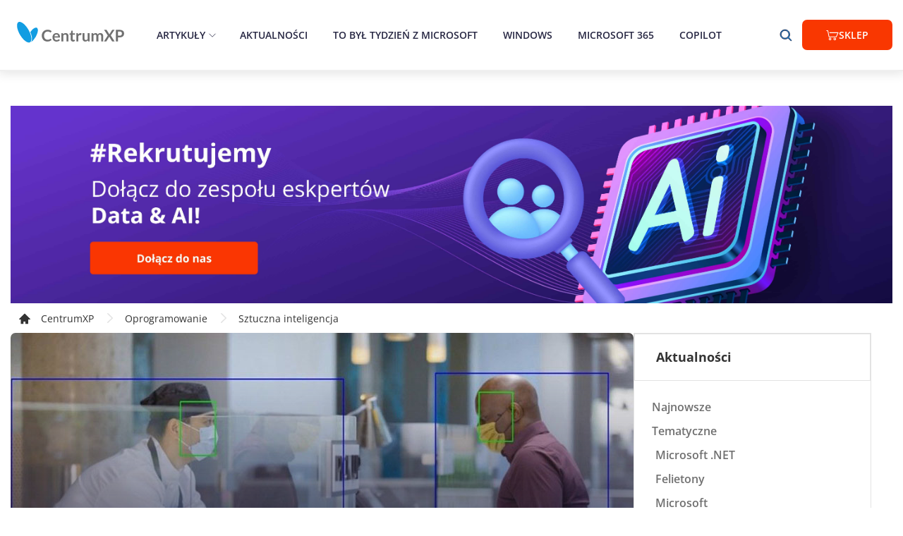

--- FILE ---
content_type: text/html
request_url: https://www.centrumxp.pl/Aktualnosci/AI-sprawdzi-czy-zalozyles-maseczke-Nowa-funkcjonalnosc-Azure-Cognitive-Services
body_size: 30035
content:
<!DOCTYPE html><html lang="pl-PL"><head><title data-rh="true">AI sprawdzi, czy założyłeś maseczkę. Nowa funkcjonalność Azure Cognitive Services</title><meta data-rh="true" name="og:title" property="og:title" content="AI sprawdzi, czy założyłeś maseczkę. Nowa funkcjonalność Azure Cognitive Services"/><meta data-rh="true" name="description" content="Sztuczna inteligencja potrafi już wykryć, czy osoba nosi maseczkę ochronną, czy też nie."/><meta data-rh="true" name="keywords" content=""/><meta data-rh="true" property="og:type" content="website"/><meta data-rh="true" name="og:url" property="og:url" content="https://www.centrumxp.pl/Aktualnosci/AI-sprawdzi-czy-zalozyles-maseczke-Nowa-funkcjonalnosc-Azure-Cognitive-Services"/><meta data-rh="true" name="og:image" property="og:image" content="https://images.centrumxp.pl/images/CxpPortal/Img/Publikacje/lead_090320211936_538125.jpg"/><meta data-rh="true" name="og:image:secure_url" property="og:image" content="https://images.centrumxp.pl/images/CxpPortal/Img/Publikacje/lead_090320211936_538125.jpg"/><meta data-rh="true" name="og:description" property="og:description" content="Sztuczna inteligencja potrafi już wykryć, czy osoba nosi maseczkę ochronną, czy też nie."/><meta data-rh="true" name="og:site_name" property="og:site_name" content="onexstore.pl"/><meta data-rh="true" name="og:locale" property="og:locale" content="onexstore.pl"/><meta data-rh="true" name="og:image:alt" property="og:image:alt" content="AI sprawdzi, czy założyłeś maseczkę. Nowa funkcjonalność Azure Cognitive Services"/><meta data-rh="true" property="og:image:width" content="1200"/><meta data-rh="true" property="og:image:height" content="627"/><meta data-rh="true" name="twitter:card" content="summary_large_image"/><meta data-rh="true" name="twitter:title" content="AI sprawdzi, czy założyłeś maseczkę. Nowa funkcjonalność Azure Cognitive Services"/><meta data-rh="true" name="twitter:description" content="Sztuczna inteligencja potrafi już wykryć, czy osoba nosi maseczkę ochronną, czy też nie."/><meta data-rh="true" name="twitter:image" content="https://images.centrumxp.pl/images/CxpPortal/Img/Publikacje/lead_090320211936_538125.jpg"/><link data-chunk="shared-App" rel="stylesheet" href="/static/f5ac591b4d4dd9e5389f-c.css"/><link data-chunk="layout-Layout" rel="stylesheet" href="/static/19452c59aecf7e1981e3-c.css"/><link data-chunk="components-header-Header" rel="stylesheet" href="/static/ef10924c5e83c2e6023d-c.css"/><link data-chunk="pages-detect-general-pages-DetectGeneralPages" rel="stylesheet" href="/static/9d1f5b5ca1984933d2a9-c.css"/><script type="text/javascript">
                            (function(m, o, n, t, e, r, _){
                                m['__GetResponseAnalyticsObject'] = e;m[e] = m[e] || function() {(m[e].q = m[e].q || []).push(arguments)};
                                r = o.createElement(n);_ = o.getElementsByTagName(n)[0];r.async = 1;r.src = t;r.setAttribute('crossorigin', 'use-credentials');_.parentNode .insertBefore(r, _);
                            })(window, document, 'script', 'https://ga.getresponse.com/script/ec00ccc9-f064-4017-856e-a90e035fda47/ga.js', 'GrTracking');</script><script>dataLayer = [];</script><script>
                    (function(w,d,s,l,i){w[l]=w[l]||[];w[l].push({'gtm.start':
                    new Date().getTime(),event:'gtm.js'});var f=d.getElementsByTagName(s)[0],
                    j=d.createElement(s),dl=l!='dataLayer'?'&l='+l:'';j.async=true;j.src=
                    'https://www.googletagmanager.com/gtm.js?id='+i+dl;f.parentNode.insertBefore(j,f);
                    })(window,document,'script','dataLayer', 'GTM-TG4X75G');</script><script async="" src="https://www.googletagmanager.com/gtag/js?id=G-QJHHGLF2HP"></script><script>window.dataLayer = window.dataLayer || [];   function gtag(){dataLayer.push(arguments);}   gtag('js', new Date());   gtag('config', 'G-QJHHGLF2HP');</script><meta charSet="utf-8"/><meta name="viewport" content="width=device-width, initial-scale=1"/><meta http-equiv="X-UA-Compatible" content="IE=Edge"/><meta name="format-detection" content="telephone=no,date=no,address=no,email=no,url=no"/><meta name="google-site-verification" content="t7Oh1ifViulFsXgoaaTJl-huhgVBvsYDe-vLGthMabo"/><meta name="msapplication-TileColor" content="#D4C5C3"/><link rel="alternate" href="https://www.centrumxp.pl" hrefLang="pl"/><link rel="alternate" href="https://www.centrumxp.pl" hrefLang="x-default"/><script>window.__PRELOADED_STATE__ = {'common':{'languageGroups':[{'idlanguageGroup':1,'groupName':'Polski','defaultCulture':'pl-PL','defaultLanguageId':1,'groupValue':'poland','languageCode':'pl','symbol':'PL'},{'idlanguageGroup':2,'groupName':'English','defaultCulture':'en-US','defaultLanguageId':10,'groupValue':'uk','languageCode':'en','symbol':'EN'},{'idlanguageGroup':9,'groupName':'Deutsch','defaultCulture':'de-DE','defaultLanguageId':9,'groupValue':'de','languageCode':'de','symbol':'DE'},{'idlanguageGroup':10,'groupName':'French','defaultCulture':'fr-FR','defaultLanguageId':11,'groupValue':'fr','languageCode':'fr','symbol':'FR'},{'idlanguageGroup':12,'groupName':'PL-CXP','defaultCulture':'pl-PL','defaultLanguageId':42,'groupValue':'poland','languageCode':'pl','symbol':'PL'},{'idlanguageGroup':13,'groupName':'DE-Lizengo','defaultCulture':'de-DE','defaultLanguageId':41,'groupValue':'de','languageCode':'de','symbol':'DE'},{'idlanguageGroup':15,'groupName':'PL-PC','defaultCulture':'pl-PL','defaultLanguageId':44,'groupValue':'poland','languageCode':'pl_pc','symbol':'PL'}],'currencies':[{'id':1,'name':'Z\u0142oty','symbol':'z\u0142','currencyCode':'PLN','isDefault':true,'order':1,'accountNumber':'55 1050 1025 1000 0090 3150 6430 (ING)','accountNumberWithIban':'PL 55 1050 1025 1000 0090 3150 6430','accountNumberDe':null,'accountNumberWithIbanDe':null,'bicSwift':'(SWIFT:INGBPLPW)','iconValue':'pln'}],'mainMenuData':{'items':[{'id':1700,'name':'Artyku\u0142y','url':'/artykuly/','icon':null,'order':1,'languageId':44,'featuredProductId':null,'parentId':null,'banner':null,'featuredProduct':null,'children':[{'id':1737,'name':'Windows Insider','url':'/windows-insider/windows-10-insider/','icon':null,'order':1,'languageId':44,'featuredProductId':null,'parentId':1700,'banner':null,'featuredProduct':null,'children':null},{'id':1747,'name':'Windows 10','url':'/windows/windows-10/','icon':null,'order':2,'languageId':44,'featuredProductId':null,'parentId':1700,'banner':null,'featuredProduct':null,'children':null},{'id':1748,'name':'Windows 11','url':'/windows/windows-11/','icon':null,'order':3,'languageId':44,'featuredProductId':null,'parentId':1700,'banner':null,'featuredProduct':null,'children':null},{'id':1744,'name':'Microsoft 365','url':'/office/microsoft-365/','icon':null,'order':4,'languageId':44,'featuredProductId':null,'parentId':1700,'banner':null,'featuredProduct':null,'children':null},{'id':1745,'name':'Microsoft 365 Copilot','url':'/office/copilot-dla-microsoft-365/','icon':null,'order':5,'languageId':44,'featuredProductId':null,'parentId':1700,'banner':null,'featuredProduct':null,'children':null},{'id':1742,'name':'Office','url':'/office/','icon':null,'order':6,'languageId':44,'featuredProductId':null,'parentId':1700,'banner':null,'featuredProduct':null,'children':null},{'id':1746,'name':'Teams','url':'/office/teams/','icon':null,'order':7,'languageId':44,'featuredProductId':null,'parentId':1700,'banner':null,'featuredProduct':null,'children':null},{'id':1738,'name':'Microsoft .NET','url':'/microsoft-net/','icon':null,'order':8,'languageId':44,'featuredProductId':null,'parentId':1700,'banner':null,'featuredProduct':null,'children':null},{'id':1739,'name':'Microsoft','url':'/microsoft/','icon':null,'order':9,'languageId':44,'featuredProductId':null,'parentId':1700,'banner':null,'featuredProduct':null,'children':null},{'id':1740,'name':'Microsoft Azure','url':'/microsoft-azure/','icon':null,'order':10,'languageId':44,'featuredProductId':null,'parentId':1700,'banner':null,'featuredProduct':null,'children':null},{'id':1741,'name':'Oprogramowanie','url':'/oprogramowanie/','icon':null,'order':11,'languageId':44,'featuredProductId':null,'parentId':1700,'banner':null,'featuredProduct':null,'children':null},{'id':1743,'name':'Urz\u0105dzenia','url':'/urzadzenia/','icon':null,'order':12,'languageId':44,'featuredProductId':null,'parentId':1700,'banner':null,'featuredProduct':null,'children':null}]},{'id':1701,'name':'Aktualno\u015Bci','url':'/aktualnosci/','icon':null,'order':2,'languageId':44,'featuredProductId':null,'parentId':null,'banner':null,'featuredProduct':null,'children':[]},{'id':1714,'name':'To by\u0142 tydzie\u0144 z Microsoft','url':'/aktualnosci/to-byl-tydzien-z-microsoft/','icon':null,'order':3,'languageId':44,'featuredProductId':null,'parentId':null,'banner':null,'featuredProduct':null,'children':[]},{'id':1705,'name':'Windows','url':'/aktualnosci/windows-11/','icon':'','order':4,'languageId':44,'featuredProductId':null,'parentId':null,'banner':null,'featuredProduct':null,'children':[]},{'id':1706,'name':'Microsoft 365','url':'/office/microsoft-365/','icon':'','order':5,'languageId':44,'featuredProductId':null,'parentId':null,'banner':null,'featuredProduct':null,'children':[]},{'id':1718,'name':'Copilot','url':'/Office/Copilot-dla-Microsoft-365/','icon':'','order':6,'languageId':44,'featuredProductId':null,'parentId':null,'banner':null,'featuredProduct':null,'children':[]}],'links':[]},'staticPages':[{'id':957,'languageId':44,'staticPageTypeId':1,'staticPageType':'AboutUs','relativeUrl':'redakcja/'}],'articles':[],'banners':[],'mainPageMetaTags':undefined,'mainProducts':[],'bestsellers':[],'header':undefined,'socialProofItems':[],'categories':[{'categoryId':5418,'idcategoryDetail':109517,'categoryName':'Daas','languageId':44,'positionOnList':-99999,'relativeUrl':null,'hasProducts':false,'headerOne':null,'subcategories':[]},{'categoryId':5417,'idcategoryDetail':109474,'categoryName':'U\u017Cywane','languageId':44,'positionOnList':-99999,'relativeUrl':null,'hasProducts':false,'headerOne':null,'subcategories':[]}],'companyData':{'id':20,'addDate':'2022-06-09T11:01:19.003','languageId':44,'companyBankAccountNumber':'55 1050 1025 1000 0090 3150 6430','companyName':'Onex Group','companyNip':'PL 575-172-64-96','companyOwnerName':'Jakub Hryciuk','companyPhoneNumber':'34 33 39 777','companyAddress':'al. Niepodleg\u0142o\u015Bci 18','companyCity':'Warszawa','companyZipCode':'02-653','companyEmail':'sklep@centrumxp.pl','companyEmailDisplayName':'sklep@centrumxp.pl','companyRegon':'240028596','departmentAddress':'Al. Naj\u015Bwi\u0119tszej Maryi Panny 34','departmentZipCode':'42-200','departmentCity':'Cz\u0119stochowa','departmentCityLocative':'Cz\u0119stochowie','departmentCountry':'Polska','secondDepartmentAddress':'Al. Mireckiego 22C','secondDepartmentZipCode':'Sosnowiec','secondDepartmentCity':'Sosnowiec','secondDepartmentCityLocative':'Sosnowcu','secondDepartmentCountry':'Polska','headerLogoUrl':'https://images.onexstore.pl/images/universal/1/partner-roku_2018ae1162a.png','footerLogoUrl':'https://images.onexstore.pl/images/universal/1/Framef7b6068.png'}},'userSetting':{'languageSetting':{'suggestedLanguageGroupId':15,'language':{'idlanguageGroup':15,'groupName':'PL-PC','defaultCulture':'pl-PL','defaultLanguageId':44,'groupValue':'poland','languageCode':'pl_pc','symbol':'PL'}},'currencySetting':{'isChangedManually':false,'currency':{'id':1,'name':'Z\u0142oty','symbol':'z\u0142','currencyCode':'PLN','isDefault':true,'order':1,'accountNumber':'55 1050 1025 1000 0090 3150 6430 (ING)','accountNumberWithIban':'PL 55 1050 1025 1000 0090 3150 6430','accountNumberDe':null,'accountNumberWithIbanDe':null,'bicSwift':'(SWIFT:INGBPLPW)','iconValue':'pln'}},'marketLanguageId':42,'recentlyViewProductIds':[],'domain':'pl'},'search':{'searchedList':{'categories':[],'products':[],'suggestions':{'suggestedPhrase':'','searchInCategories':[]}},'searchedPhrase':''},'userProfile':{'userId':-1,'accountId':-1,'name':undefined,'email':undefined,'expirationDateTime':undefined,'accountTypeId':-1,'isLogged':undefined,'loading':false,'defaultInvoiceData':undefined,'statistics':undefined,'isDefaultCustomer':undefined},'order':{'discountCode':'','basket':{'basketSession':'','basketView':undefined},'order':{'accountTypeId':null,'stepsList':undefined,'currentStep':1,'countries':undefined,'paymentData':{'availablePaymentTypes':[],'selectedPaymentType':undefined,'totalGrossPrice':undefined},'shippingData':{'shippingView':undefined,'orderValidation':undefined,'selectedShipping':undefined,'contactForm':{'isValid':false,'data':null},'deliveryForm':{'isValid':false,'data':null},'lockerForm':{'isValid':false,'data':null},'molpData':{'licenceOwnerType':1,'authorizationNumberForm':{'authorizationNumber':undefined,'invoice':undefined},'otherCompanyData':{'selectedLicenseOwnerId':undefined,'invoice':undefined},'isValid':false},'selectedAddressId':undefined},'invoiceForm':{'isValid':false,'data':null},'cspData':{'cspOption':'sub','subscriptionId':null,'dictionaryOfEmailAd':{}},'isMicrosoftCustomerAgreementAccepted':false,'isRegulationAgreementAccepted':false,'isDaasCustomerAgreementAccepted':false,'IsServiceAgreementAccepted':false}},'category':{'viewMode':'TALES'},'app':{'isBasketOpen':false,'isLoading':false,'isCookiesBarVisible':true,'productsCompare':[],'urlReferer':'','canonicalUrl':'https://www.centrumxp.pl/Aktualnosci/AI-sprawdzi-czy-zalozyles-maseczke-Nowa-funkcjonalnosc-Azure-Cognitive-Services','error':undefined,'calendarView':'week','isCSR':false},'pageData':{'currentPageType':12,'categoryPageData':undefined,'productPageData':undefined,'homePageData':undefined,'productComparisonPageData':undefined,'staticPageData':undefined,'blogPageData':undefined,'searchData':undefined,'portalNews':{'id':24019,'title':'AI sprawdzi, czy za\u0142o\u017Cy\u0142e\u015B maseczk\u0119. Nowa funkcjonalno\u015B\u0107 Azure Cognitive Services','content':'<p>Azure Cognitive Services to rodzina kognitywnych interfejs\xF3w API, kt\xF3re ka\u017Cdy deweloper mo\u017Ce \u0142atwo zintegrowa\u0107 ze swoimi aplikacjami, aby wyposa\u017Cy\u0107 je w szereg zdolno\u015Bci: od rozpoznawania zawarto\u015Bci obraz\xF3w, po rozpoznawanie i syntez\u0119 mowy. Istnieje ca\u0142e mn\xF3stwo bardzo konkretnych i praktycznych scenariuszy, jakie mo\u017Cna dzi\u0119ki temu zrealizowa\u0107. Co wi\u0119cej, ci\u0105gle powstaj\u0105 nowe, r\xF3wnie\u017C jako odpowied\u017A na aktualne problemy, wliczaj\u0105c w to pandemi\u0119 COVID-19.</p>\r\r<p>Pandemia wymog\u0142a na wszystkich bran\u017Cach wprowadzenie specjalnych \u015Brodk\xF3w zapobiegawczych, aby unikn\u0105\u0107 dalszego rozprzestrzeniania si\u0119 wirusa. Wywieszenie tabliczki o nakazie zas\u0142aniania ust i nosa oraz zdezynfekowania r\u0105k nie zawsze wystarcza. Niezbyt op\u0142acalne jest kontrolowanie ka\u017Cdego cz\u0142owieka na danym obszarze, np. klient\xF3w sklepu wielkopowierzchniowego, przez osob\u0119 na miejscu lub za monitorem. Jak zwykle z pomoc\u0105 przychodzi sztuczna inteligencja, a konkretnie jej specyficzna forma, jak\u0105 jest <i>computer vision</i>, czyli komputerowe rozpoznawanie (zawarto\u015Bci) obrazu. Ta rozwijana przez Microsoft technologia zdo\u0142a\u0142a ju\u017C w ostatnich latach wykaza\u0107 si\u0119 niez\u0142\u0105 skuteczno\u015Bci\u0105. Teraz pojawi\u0142a si\u0119 nowa mo\u017Cliwo\u015B\u0107 jej wykorzystania w celu ochrony bezpiecze\u0144stwa pracownik\xF3w i klient\xF3w.</p>\r\r<p style="text-align: center;"><img src="https://images.centrumxp.pl/images/CxpPortal/Img/Publikacje/Facemask-Azure-Cognitive-Services.jpg" style="width:100%;max-width:469px" alt="Mask detection - Azure AI"></p>\r\r<p>Azure Cognitive Services zapewniaj\u0105 teraz funkcjonalno\u015B\u0107 wykrywania masek (<i>Mask detection</i>), kt\xF3r\u0105 mo\u017Cna wdro\u017Cy\u0107 gdziekolwiek, pocz\u0105wszy od chmury, ko\u0144cz\u0105c na rozwi\u0105zaniach kra\u0144cowych. Je\u015Bli chodzi o aplikacje dzia\u0142aj\u0105ce na lokalnym sprz\u0119cie, mog\u0105 one korzysta\u0107 z analizy przestrzennej (<i>Spatial analysis</i>), stanowi\u0105cej cz\u0119\u015B\u0107 Computer Vision w ramach Azure Cognitive Services. Funkcjonalno\u015B\u0107 ta rozumie ruchy ludzi w przestrzeni fizycznej, analizuj\u0105c wideo w czasie rzeczywistym. Potrafi ona przyk\u0142adowo policzy\u0107 ludzi na danym obszarze, rozpozna\u0107 odleg\u0142o\u015Bci mi\u0119dzy nimi, oszacowa\u0107 czas oczekiwania w kolejce, a od niedawna r\xF3wnie\u017C sprawdzi\u0107, czy osoba nosi maseczk\u0119 ochronn\u0105, czy te\u017C nie.</p>\r\r<p><i>Mask detection</i> umo\u017Cliwia firmom tworzenie aplikacji, kt\xF3re pomagaj\u0105 zapewni\u0107 bezpiecze\u0144stwo, np. wysy\u0142aj\u0105c alert, gdy osoba bez maski ochronnej przypadkowo wesz\u0142a na obszar, gdzie jej zak\u0142adanie jest wymagane. W analogiczny spos\xF3b dzia\u0142a to w ramach funkcjonalno\u015Bci <i>Face Detection</i>, kt\xF3ra dost\u0119pna jest poprzez <i>Face API</i> w ramach Azure Cognitive Services i dzia\u0142a w chmurze. Funkcjonalno\u015B\u0107 pozwala analizowa\u0107 zdj\u0119cia i wykrywa\u0107 jedn\u0105 lub wi\u0119cej twarzy bez lub z okre\u015Blonym atrybutem \u2014 takim jak maska. Wystarczy doda\u0107 do us\u0142ugi okre\u015Blone parametry, co Microsoft bardziej szczeg\xF3\u0142owo wyja\u015Bnia w po\u015Bcie na blogu.</p>','description':'Sztuczna inteligencja potrafi ju\u017C wykry\u0107, czy osoba nosi maseczk\u0119 ochronn\u0105, czy te\u017C nie.','categoryId':596,'creationTime':'2021-03-09T19:36:49','metaTitle':'AI sprawdzi, czy za\u0142o\u017Cy\u0142e\u015B maseczk\u0119. Nowa funkcjonalno\u015B\u0107 Azure Cognitive Services','metaDescription':'Sztuczna inteligencja potrafi ju\u017C wykry\u0107, czy osoba nosi maseczk\u0119 ochronn\u0105, czy te\u017C nie.','imageUrl':'lead_090320211936_538125.jpg','visitCounter':3260,'author':'Krzysztof Sulikowski','titleAsUrl':'AI-sprawdzi-czy-zalozyles-maseczke-Nowa-funkcjonalnosc-Azure-Cognitive-Services','isArticle':false,'keywords':null,'tags':['Oprogramowanie'],'lastTrendVisitCounter':926,'source':'https://techcommunity.microsoft.com/t5/azure-ai/mask-detection-now-available-in-preview-via-azure-cognitive/ba-p/2194157','similiarPublications':{'totalCount':0,'pagesCount':0,'currentPage':0,'data':[],'count':0},'categoryTree':[{'id':596,'name':'Sztuczna inteligencja','isDeleted':false,'isHidden':false,'isMainCategory':false,'displayOrder':11,'metaTitle':'Sztuczna inteligencja','metaDescription':'Sztuczna inteligencja','nameAsUrl':'Sztuczna-inteligencja','parentId':572,'iconName':null,'classNameCSS':null,'shopCategoryId':null,'keywords':'Sztuczna inteligencja','subCategories':null},{'id':572,'name':'Oprogramowanie','isDeleted':false,'isHidden':false,'isMainCategory':true,'displayOrder':1,'metaTitle':'Oprogramowanie','metaDescription':'Oprogramowanie','nameAsUrl':'Oprogramowanie','parentId':null,'iconName':null,'classNameCSS':null,'shopCategoryId':null,'keywords':'Oprogramowanie','subCategories':null}],'articlesFromCategory':[{'id':29380,'title':'OpenAI uruchamia Prism, \u015Brodowisko pracy dla naukowc\xF3w z GPT-5.2','content':null,'description':'Prism to nowe \u015Brodowisko AI zaprojektowane z my\u015Bl\u0105 o usprawnieniu pracy badawczej i pisaniu tekst\xF3w naukowych. OpenAI udost\u0119pnia je za darmo','categoryId':596,'creationTime':'2026-01-29T20:00:00','metaTitle':'OpenAI uruchamia Prism, \u015Brodowisko pracy dla naukowc\xF3w z GPT-5.2','metaDescription':'Prism to nowe \u015Brodowisko AI zaprojektowane z my\u015Bl\u0105 o usprawnieniu pracy badawczej i pisaniu tekst\xF3w naukowych. OpenAI udost\u0119pnia je za darmo','imageUrl':'lead_290120262000_277528.jpg','visitCounter':280,'author':'Krzysztof Sulikowski','titleAsUrl':'OpenAI-uruchamia-Prism-srodowisko-pracy-dla-naukowcow-z-GPT-52','isArticle':false,'keywords':null,'tags':['Oprogramowanie'],'lastTrendVisitCounter':288,'source':null},{'id':29377,'title':'OpenAI Codex dzia\u0142a teraz w \u015Brodowiskach IDE JetBrains','content':null,'description':'OpenAI rozszerza swoj\u0105 ofert\u0119 dla programist\xF3w. Codex dzia\u0142a teraz w edytorach Rider, IntelliJ IDEA, PyCharm czy WebStorm.','categoryId':596,'creationTime':'2026-01-23T19:00:00','metaTitle':'OpenAI Codex dzia\u0142a teraz w \u015Brodowiskach IDE JetBrains','metaDescription':'OpenAI rozszerza swoj\u0105 ofert\u0119 dla programist\xF3w. Codex dzia\u0142a teraz w edytorach Rider, IntelliJ IDEA, PyCharm czy WebStorm.','imageUrl':'lead_230120261900_140716.jpg','visitCounter':707,'author':'Krzysztof Sulikowski','titleAsUrl':'OpenAI-Codex-dziala-teraz-w-srodowiskach-IDE-JetBrains','isArticle':false,'keywords':null,'tags':['Oprogramowanie'],'lastTrendVisitCounter':709,'source':null},{'id':29374,'title':'ChatGPT Free i Go z reklamami. OpenAI w ko\u0144cu zarobi na AGI?','content':null,'description':'Rozw\xF3j i utrzymanie sztucznej inteligencji poch\u0142ania ogromne \u015Brodki. Reklamy w ChatGPT pozwol\u0105 OpenAI w ko\u0144cu zarabia\u0107 i sfinansowa\u0107 rozw\xF3j AGI?','categoryId':596,'creationTime':'2026-01-23T08:00:00','metaTitle':'ChatGPT Free i Go z reklamami. OpenAI w ko\u0144cu zarobi na AGI?','metaDescription':'Rozw\xF3j i utrzymanie sztucznej inteligencji poch\u0142ania ogromne \u015Brodki. Reklamy w ChatGPT pozwol\u0105 OpenAI w ko\u0144cu zarabia\u0107 i sfinansowa\u0107 rozw\xF3j AGI?','imageUrl':'lead_230120260800_540343.jpg','visitCounter':747,'author':'Krzysztof Sulikowski','titleAsUrl':'ChatGPT-Free-i-Go-z-reklamami-OpenAI-w-koncu-zarobi-na-AGI','isArticle':false,'keywords':null,'tags':['Oprogramowanie'],'lastTrendVisitCounter':762,'source':null},{'id':29373,'title':'OpenAI rzuca r\u0119kawic\u0119 Google. Nowy translator w ChatGPT','content':null,'description':'T\u0142umacz Google prawdopodobnie zyska\u0142 najwi\u0119kszego jak dot\u0105d rywala. OpenAI po cichu wprowadzi\u0142 funkcj\u0119 ChatGPT Translate','categoryId':596,'creationTime':'2026-01-22T16:40:00','metaTitle':'OpenAI rzuca r\u0119kawic\u0119 Google. Nowy translator w ChatGPT','metaDescription':'T\u0142umacz Google prawdopodobnie zyska\u0142 najwi\u0119kszego jak dot\u0105d rywala. OpenAI po cichu wprowadzi\u0142 funkcj\u0119 ChatGPT Translate','imageUrl':'lead_300820252000_718852.jpg','visitCounter':1322,'author':'Krzysztof Sulikowski','titleAsUrl':'OpenAI-rzuca-rekawice-Google-Nowy-translator-w-ChatGPT','isArticle':false,'keywords':null,'tags':['Oprogramowanie'],'lastTrendVisitCounter':1325,'source':null},{'id':29370,'title':'OpenAI for Healthcare. Specjalna wersja ChatGPT dla lekarzy','content':null,'description':'Sztuczna inteligencja w medycynie wkracza na kolejny poziom. Specjalistyczna wersja ChatGPT dla lekarzy jest ju\u017C dost\u0119pna w pakiecie OpenAI for Healthcare','categoryId':596,'creationTime':'2026-01-10T19:00:21','metaTitle':'OpenAI for Healthcare. Specjalna wersja ChatGPT dla lekarzy','metaDescription':'Sztuczna inteligencja w medycynie wkracza na kolejny poziom. Specjalistyczna wersja ChatGPT dla lekarzy jest ju\u017C dost\u0119pna w pakiecie OpenAI for Healthcare','imageUrl':'lead_110120261200_740110.jpg','visitCounter':1021,'author':'Krzysztof Sulikowski','titleAsUrl':'OpenAI-for-Healthcare-Specjalna-wersja-ChatGPT-dla-lekarzy','isArticle':false,'keywords':null,'tags':['Oprogramowanie'],'lastTrendVisitCounter':1023,'source':null},{'id':29369,'title':'ChatGPT lepszy od lekarza? Nowa funkcja Health dla pacjent\xF3w','content':null,'description':'Ka\u017Cdego tygodnia 230 mln u\u017Cytkownik\xF3w rozmawia z ChatemGPT o zdrowiu. Nowa sekcja Health odpowie na ich potrzeby!','categoryId':596,'creationTime':'2026-01-10T14:20:00','metaTitle':'ChatGPT lepszy od lekarza? Nowa funkcja Health dla pacjent\xF3w','metaDescription':'Ka\u017Cdego tygodnia 230 mln u\u017Cytkownik\xF3w rozmawia z ChatemGPT o zdrowiu. Nowa sekcja Health odpowie na ich potrzeby!','imageUrl':'lead_100120261420_465204.jpg','visitCounter':930,'author':'Krzysztof Sulikowski','titleAsUrl':'ChatGPT-lepszy-od-lekarza-Nowa-funkcja-Health-dla-pacjentow','isArticle':false,'keywords':null,'tags':['Oprogramowanie'],'lastTrendVisitCounter':930,'source':null},{'id':29365,'title':'OpenAI wypu\u015Bci\u0142 GPT\u2011Image-1.5. Nowy rywal dla Nano Banana','content':null,'description':'GPT\u2011Image-1.5 radzi sobie jeszcze lepiej z tworzeniem czego\u015B od zera na podstawie prompt\xF3w i edytowaniem zdj\u0119\u0107. Generuje obrazy 4 razy szybciej','categoryId':596,'creationTime':'2025-12-17T18:38:29','metaTitle':'OpenAI wypu\u015Bci\u0142 GPT\u2011Image-1.5. Nowy rywal dla Nano Banana','metaDescription':'GPT\u2011Image-1.5 radzi sobie jeszcze lepiej z tworzeniem czego\u015B od zera na podstawie prompt\xF3w i edytowaniem zdj\u0119\u0107. Generuje obrazy 4 razy szybciej','imageUrl':'lead_171220251838_252002.jpg','visitCounter':899,'author':'Krzysztof Sulikowski','titleAsUrl':'OpenAI-wypuscil-GPT\u2011Image-15-Nowy-rywal-dla-Nano-Banana','isArticle':false,'keywords':null,'tags':['Oprogramowanie'],'lastTrendVisitCounter':899,'source':null},{'id':29363,'title':'Postacie Disneya trafi\u0105 do generatora wideo Sora 2. Nowe partnerstwo z OpenAI','content':null,'description':'Generatory wideo i obraz\xF3w od OpenAI b\u0119d\u0105 mog\u0142y legalnie wykorzystywa\u0107 wizerunki licencjonowanych postaci Disneya. Od kiedy?','categoryId':596,'creationTime':'2025-12-14T16:00:00','metaTitle':'Postacie Disneya trafi\u0105 do generatora wideo Sora 2. Nowe partnerstwo z OpenAI','metaDescription':'Generatory wideo i obraz\xF3w od OpenAI b\u0119d\u0105 mog\u0142y legalnie wykorzystywa\u0107 wizerunki licencjonowanych postaci Disneya. Od kiedy?','imageUrl':'lead_141220251600_12805.jpg','visitCounter':1861,'author':'Krzysztof Sulikowski','titleAsUrl':'Postacie-Disneya-trafia-do-generatora-wideo-Sora-2-Nowe-partnerstwo-z-OpenAI','isArticle':false,'keywords':null,'tags':['Oprogramowanie'],'lastTrendVisitCounter':1871,'source':null}],'articles':[{'id':29362,'title':'Najnowsze trendy w AI. Co wydarzy si\u0119 w 2026 roku w sztucznej inteligencji?','content':null,'description':'W minionych miesi\u0105cach obserwowali\u015Bmy znacz\u0105ce post\u0119py w jako\u015Bci pracy AI. A co dalej? Eksperci z Microsoftu podali 7 trend\xF3w w AI na 2026 rok. ','categoryId':596,'creationTime':'2025-12-13T12:00:00','metaTitle':'Najnowsze trendy w AI. Co wydarzy si\u0119 w 2026 roku w sztucznej inteligencji?','metaDescription':'W minionych miesi\u0105cach obserwowali\u015Bmy znacz\u0105ce post\u0119py w jako\u015Bci pracy AI. A co dalej? Eksperci z Microsoftu podali 7 trend\xF3w w AI na 2026 rok. ','imageUrl':'lead_131220251200_205277.jpg','visitCounter':1712,'author':'Krzysztof Sulikowski','titleAsUrl':'Najnowsze-trendy-w-AI-Co-wydarzy-sie-w-2026-roku-w-sztucznej-inteligencji','isArticle':true,'keywords':null,'tags':['Oprogramowanie'],'lastTrendVisitCounter':1715,'source':null},{'id':29322,'title':'Ka\u017Cdy komputer z Windows 11 to teraz AI PC dzi\u0119ki Copilotowi','content':null,'description':'Microsoft og\u0142osi\u0142 sporo nowo\u015Bci dla Copilota w Windows 11, dzi\u0119ki czemu teraz ka\u017Cdy PC z "Jedenastk\u0105" to AI PC. Przyjrzyjmy si\u0119 tym nowym funkcjom.','categoryId':650,'creationTime':'2025-10-17T22:00:00','metaTitle':'Ka\u017Cdy komputer z Windows 11 to teraz AI PC dzi\u0119ki Copilotowi','metaDescription':'Microsoft og\u0142osi\u0142 sporo nowo\u015Bci dla Copilota w Windows 11, dzi\u0119ki czemu teraz ka\u017Cdy PC z "Jedenastk\u0105" to AI PC. Przyjrzyjmy si\u0119 tym nowym funkcjom.','imageUrl':'lead_171020252200_486001.jpg','visitCounter':3643,'author':'Krzysztof Sulikowski','titleAsUrl':'Kazdy-komputer-z-Windows-11-to-teraz-AI-PC-dzieki-Copilotowi','isArticle':true,'keywords':null,'tags':['Microsoft'],'lastTrendVisitCounter':3651,'source':null},{'id':29256,'title':'Sztuczna inteligencja po polsku. Do\u015B\u0107 barier j\u0119zykowych','content':null,'description':'Jedynie dla 5% \u015Bwiatowej populacji angielski jest pierwszym j\u0119zykiem, lecz zdominowa\u0142 on nie tylko Internet, ale tak\u017Ce modele sztucznej inteligencji.','categoryId':596,'creationTime':'2025-07-22T17:20:00','metaTitle':'Sztuczna inteligencja po polsku. Do\u015B\u0107 barier j\u0119zykowych','metaDescription':'Jedynie dla 5% \u015Bwiatowej populacji angielski jest pierwszym j\u0119zykiem, lecz zdominowa\u0142 on nie tylko Internet, ale tak\u017Ce modele sztucznej inteligencji.','imageUrl':'lead_220720251720_680132.jpg','visitCounter':5119,'author':'Krzysztof Sulikowski','titleAsUrl':'Sztuczna-inteligencja-po-polsku-Dosc-barier-jezykowych','isArticle':true,'keywords':null,'tags':['Oprogramowanie'],'lastTrendVisitCounter':5119,'source':null},{'id':29238,'title':'Sztuczna inteligencja Microsoftu stawia diagnozy trafniej i taniej ni\u017C lekarze','content':null,'description':'Sztuczna inteligencja Microsoftu stawia trafniejsze diagnozy ni\u017C lekarze, a koszt ca\u0142ego procesu jest kilkukrotnie ta\u0144szy. To przysz\u0142o\u015B\u0107 medycyny?','categoryId':596,'creationTime':'2025-07-01T08:00:00','metaTitle':'Sztuczna inteligencja Microsoftu stawia diagnozy trafniej i taniej ni\u017C lekarze','metaDescription':'Sztuczna inteligencja Microsoftu stawia trafniejsze diagnozy ni\u017C lekarze, a koszt ca\u0142ego procesu jest kilkukrotnie ta\u0144szy. To przysz\u0142o\u015B\u0107 medycyny?','imageUrl':'lead_010720250800_934545.jpg','visitCounter':11413,'author':'Krzysztof Sulikowski','titleAsUrl':'Sztuczna-inteligencja-Microsoftu-stawia-diagnozy-trafniej-i-taniej-niz-lekarze','isArticle':true,'keywords':null,'tags':['Oprogramowanie'],'lastTrendVisitCounter':11436,'source':null},{'id':29214,'title':'Najwi\u0119ksze badanie u\u017Cytkownik\xF3w Copilota w Microsoft 365. Sprawdzamy wnioski','content':null,'description':'Rz\u0105d Wielkiej Brytanii przez kilka miesi\u0119cy testowa\u0142 Copilota z 20 tysi\u0105cami pracownik\xF3w. Teraz dzieli si\u0119 dok\u0142adnym raportem z wykresami i wnioskami.','categoryId':651,'creationTime':'2025-06-03T14:00:00','metaTitle':'Najwi\u0119ksze badanie u\u017Cytkownik\xF3w Copilota w Microsoft 365. Sprawdzamy wnioski','metaDescription':'Rz\u0105d Wielkiej Brytanii przez kilka miesi\u0119cy testowa\u0142 Copilota z 20 tysi\u0105cami pracownik\xF3w. Teraz dzieli si\u0119 dok\u0142adnym raportem z wykresami i wnioskami.','imageUrl':'lead_030620251400_180081.jpg','visitCounter':5170,'author':'Krzysztof Sulikowski','titleAsUrl':'Najwieksze-badanie-uzytkownikow-Copilota-w-Microsoft-365-Sprawdzamy-wnioski','isArticle':true,'keywords':null,'tags':['Office'],'lastTrendVisitCounter':5169,'source':null},{'id':29189,'title':'Microsoft przedstawi\u0142 nowe zobowi\u0105zania dla klient\xF3w z Europy','content':null,'description':'Microsoft planuje m.in. zwi\u0119kszenie przepustowo\u015Bci swoich centr\xF3w danych w Europie o 40%, a tak\u017Ce wprowadzenie nowych \u015Brodk\xF3w ochrony. Co dok\u0142adnie?','categoryId':33,'creationTime':'2025-05-05T12:00:00','metaTitle':'Microsoft przedstawi\u0142 nowe zobowi\u0105zania dla klient\xF3w z Europy','metaDescription':'Microsoft planuje m.in. zwi\u0119kszenie przepustowo\u015Bci swoich centr\xF3w danych w Europie o 40%, a tak\u017Ce wprowadzenie nowych \u015Brodk\xF3w ochrony. Co dok\u0142adnie?','imageUrl':'lead_050520251200_715034.jpg','visitCounter':6041,'author':'Krzysztof Sulikowski','titleAsUrl':'Microsoft-przedstawil-nowe-zobowiazania-dla-klientow-z-Europy','isArticle':true,'keywords':null,'tags':['Microsoft Azure'],'lastTrendVisitCounter':6041,'source':null},{'id':29166,'title':'Gor\u0105ce funkcje Copilota na 50 urodziny Microsoftu. Nowa era osobistej AI','content':null,'description':'Copilot sta\u0142 si\u0119 jeszcze bardziej osobisty. Na czym to polega, jak ewoluuje asystent AI i jakie nowe funkcje otrzyma\u0142? Dowiedz si\u0119 wszystkiego!','categoryId':650,'creationTime':'2025-04-05T08:00:03','metaTitle':'Gor\u0105ce funkcje Copilota na 50 urodziny Microsoftu. Nowa era osobistej AI','metaDescription':'Copilot sta\u0142 si\u0119 jeszcze bardziej osobisty. Na czym to polega, jak ewoluuje asystent AI i jakie nowe funkcje otrzyma\u0142? Dowiedz si\u0119 wszystkiego!','imageUrl':'lead_050420251000_329212.jpg','visitCounter':7735,'author':'Krzysztof Sulikowski','titleAsUrl':'Gorace-funkcje-Copilota-na-50-urodziny-Microsoftu-Nowa-era-osobistej-AI','isArticle':true,'keywords':null,'tags':['Microsoft'],'lastTrendVisitCounter':7737,'source':null},{'id':29154,'title':'Wnioskuj\u0105ce modele AI zmieniaj\u0105 rzeczywisto\u015B\u0107 pracy','content':null,'description':'Dowiedz si\u0119, jak zachowuje si\u0119 wnioskuj\u0105ca sztuczna inteligencja, co potrafi\u0105 wnioskuj\u0105ce modele i jak wykorzysta\u0107 je w firmie.','categoryId':596,'creationTime':'2025-03-27T18:00:35','metaTitle':'Wnioskuj\u0105ce modele AI zmieniaj\u0105 rzeczywisto\u015B\u0107 pracy','metaDescription':'Dowiedz si\u0119, jak zachowuje si\u0119 wnioskuj\u0105ca sztuczna inteligencja, co potrafi\u0105 wnioskuj\u0105ce modele i jak wykorzysta\u0107 je w firmie.','imageUrl':'lead_300420251800_594613.jpg','visitCounter':5367,'author':'Krzysztof Sulikowski','titleAsUrl':'Wnioskujace-modele-AI-zmieniaja-rzeczywistosc-pracy','isArticle':true,'keywords':null,'tags':['Oprogramowanie'],'lastTrendVisitCounter':5367,'source':null}],'newses':[{'id':29381,'title':'GPT-5.2-Codex szerzej dost\u0119pny w GitHub Copilot i Visual Studio','content':null,'description':'Dzi\u0119ki szerszej dost\u0119pno\u015Bci GPT-5.2-Codex mog\u0105 z niego korzysta\u0107 programi\u015Bci w Visual Studio i innych \u015Brodowiskach IDE poprzez GitHub Copilot','categoryId':625,'creationTime':'2026-01-31T08:00:00','metaTitle':'GPT-5.2-Codex szerzej dost\u0119pny w GitHub Copilot i Visual Studio','metaDescription':'Dzi\u0119ki szerszej dost\u0119pno\u015Bci GPT-5.2-Codex mog\u0105 z niego korzysta\u0107 programi\u015Bci w Visual Studio i innych \u015Brodowiskach IDE poprzez GitHub Copilot','imageUrl':'lead_300120260800_750202.jpg','visitCounter':161,'author':'Krzysztof Sulikowski','titleAsUrl':'GPT-52-Codex-szerzej-dostepny-w-GitHub-Copilot-i-Visual-Studio','isArticle':false,'keywords':null,'tags':['Microsoft .NET'],'lastTrendVisitCounter':160,'source':null},{'id':29382,'title':'Tryb agenta w Excelu og\xF3lnodost\u0119pny na Windows i Mac','content':null,'description':'Dzi\u0119ki nowemu trybowi agenta \u015Brodowisko Excela staje si\u0119 jeszcze pot\u0119\u017Cniejszym narz\u0119dziem - r\xF3wnie\u017C w r\u0119kach os\xF3b, kt\xF3re nie s\u0105 ekspertami.','categoryId':651,'creationTime':'2026-01-30T08:00:00','metaTitle':'Tryb agenta w Excelu og\xF3lnodost\u0119pny na Windows i Mac','metaDescription':'Dzi\u0119ki nowemu trybowi agenta \u015Brodowisko Excela staje si\u0119 jeszcze pot\u0119\u017Cniejszym narz\u0119dziem - r\xF3wnie\u017C w r\u0119kach os\xF3b, kt\xF3re nie s\u0105 ekspertami.','imageUrl':'lead_300120260800_954107.jpg','visitCounter':187,'author':'Krzysztof Sulikowski','titleAsUrl':'Tryb-agenta-w-Excelu-ogolnodostepny-na-Windows-i-Mac','isArticle':false,'keywords':null,'tags':['Office'],'lastTrendVisitCounter':186,'source':null},{'id':29380,'title':'OpenAI uruchamia Prism, \u015Brodowisko pracy dla naukowc\xF3w z GPT-5.2','content':null,'description':'Prism to nowe \u015Brodowisko AI zaprojektowane z my\u015Bl\u0105 o usprawnieniu pracy badawczej i pisaniu tekst\xF3w naukowych. OpenAI udost\u0119pnia je za darmo','categoryId':596,'creationTime':'2026-01-29T20:00:00','metaTitle':'OpenAI uruchamia Prism, \u015Brodowisko pracy dla naukowc\xF3w z GPT-5.2','metaDescription':'Prism to nowe \u015Brodowisko AI zaprojektowane z my\u015Bl\u0105 o usprawnieniu pracy badawczej i pisaniu tekst\xF3w naukowych. OpenAI udost\u0119pnia je za darmo','imageUrl':'lead_290120262000_277528.jpg','visitCounter':280,'author':'Krzysztof Sulikowski','titleAsUrl':'OpenAI-uruchamia-Prism-srodowisko-pracy-dla-naukowcow-z-GPT-52','isArticle':false,'keywords':null,'tags':['Oprogramowanie'],'lastTrendVisitCounter':288,'source':null},{'id':29379,'title':'Power Query ju\u017C w pe\u0142ni dost\u0119pne w Excelu w przegl\u0105darce','content':null,'description':'Pe\u0142na obs\u0142uga Power Query w Excelu dla sieci Web pozwala wykorzysta\u0107 jego pe\u0142ny potencja\u0142 w pracy z danymi bezpo\u015Brednio w chmurze','categoryId':593,'creationTime':'2026-01-28T08:00:00','metaTitle':'Power Query ju\u017C w pe\u0142ni dost\u0119pne w Excelu w przegl\u0105darce','metaDescription':'Pe\u0142na obs\u0142uga Power Query w Excelu dla sieci Web pozwala wykorzysta\u0107 jego pe\u0142ny potencja\u0142 w pracy z danymi bezpo\u015Brednio w chmurze','imageUrl':'lead_280120260800_408561.jpg','visitCounter':255,'author':'Krzysztof Sulikowski','titleAsUrl':'Power-Query-juz-w-pelni-dostepne-w-Excelu-w-przegladarce','isArticle':false,'keywords':null,'tags':['Office'],'lastTrendVisitCounter':257,'source':null},{'id':29378,'title':'Microsoft wprowadza autorski akcelerator AI. Maia 200 kosi konkurencj\u0119','content':null,'description':'Maia 200 to pot\u0119\u017Cne narz\u0119dzie, kt\xF3re staje si\u0119 obecnie najwydajniejszym autorskim akceleratorem AI dost\u0119pnym w\u015Br\xF3d dostawc\xF3w us\u0142ug chmurowych.','categoryId':601,'creationTime':'2026-01-27T15:00:00','metaTitle':'Microsoft wprowadza autorski akcelerator AI. Maia 200 kosi konkurencj\u0119','metaDescription':'Maia 200 to pot\u0119\u017Cne narz\u0119dzie, kt\xF3re staje si\u0119 obecnie najwydajniejszym autorskim akceleratorem AI dost\u0119pnym w\u015Br\xF3d dostawc\xF3w us\u0142ug chmurowych.','imageUrl':'lead_270120261500_145738.jpg','visitCounter':250,'author':'Krzysztof Sulikowski','titleAsUrl':'Microsoft-wprowadza-autorski-akcelerator-AI-Maia-200-kosi-konkurencje','isArticle':false,'keywords':null,'tags':['Urz\u0105dzenia'],'lastTrendVisitCounter':249,'source':null},{'id':29376,'title':'Nowe funkcje importowania tekstu do Excela','content':null,'description':'Import danych z pliku .txt, .csv lub .tsv do Excela jest teraz prosty i wygodny dzi\u0119ki dw\xF3m nowym funkcjom.','categoryId':593,'creationTime':'2026-01-26T08:00:00','metaTitle':'Nowe funkcje importowania tekstu do Excela','metaDescription':'Import danych z pliku .txt, .csv lub .tsv do Excela jest teraz prosty i wygodny dzi\u0119ki dw\xF3m nowym funkcjom.','imageUrl':'lead_260120260800_981405.jpg','visitCounter':297,'author':'Krzysztof Sulikowski','titleAsUrl':'Nowe-funkcje-importowania-tekstu-do-Excela','isArticle':false,'keywords':null,'tags':['Office'],'lastTrendVisitCounter':298,'source':null},{'id':29375,'title':'Ile jest Copilot\xF3w w portfolio Microsoftu? Teraz je rozr\xF3\u017Cnisz','content':null,'description':'Wi\u0119kszo\u015B\u0107 os\xF3b kojarzy Microsoft 365 Copilot i Microsoft Copilot. Aplikacji o tym imieniu jest jednak du\u017Co wi\u0119cej. Teraz \u0142atwo je rozr\xF3\u017Cnisz!','categoryId':650,'creationTime':'2026-01-24T12:00:00','metaTitle':'Ile jest Copilot\xF3w w portfolio Microsoftu? Teraz je rozr\xF3\u017Cnisz','metaDescription':'Wi\u0119kszo\u015B\u0107 os\xF3b kojarzy Microsoft 365 Copilot i Microsoft Copilot. Aplikacji o tym imieniu jest jednak du\u017Co wi\u0119cej. Teraz \u0142atwo je rozr\xF3\u017Cnisz!','imageUrl':'lead_240120261200_400949.jpg','visitCounter':369,'author':'Krzysztof Sulikowski','titleAsUrl':'Ile-jest-Copilotow-w-portfolio-Microsoftu-Teraz-je-rozroznisz','isArticle':false,'keywords':null,'tags':['Microsoft'],'lastTrendVisitCounter':369,'source':null},{'id':29377,'title':'OpenAI Codex dzia\u0142a teraz w \u015Brodowiskach IDE JetBrains','content':null,'description':'OpenAI rozszerza swoj\u0105 ofert\u0119 dla programist\xF3w. Codex dzia\u0142a teraz w edytorach Rider, IntelliJ IDEA, PyCharm czy WebStorm.','categoryId':596,'creationTime':'2026-01-23T19:00:00','metaTitle':'OpenAI Codex dzia\u0142a teraz w \u015Brodowiskach IDE JetBrains','metaDescription':'OpenAI rozszerza swoj\u0105 ofert\u0119 dla programist\xF3w. Codex dzia\u0142a teraz w edytorach Rider, IntelliJ IDEA, PyCharm czy WebStorm.','imageUrl':'lead_230120261900_140716.jpg','visitCounter':707,'author':'Krzysztof Sulikowski','titleAsUrl':'OpenAI-Codex-dziala-teraz-w-srodowiskach-IDE-JetBrains','isArticle':false,'keywords':null,'tags':['Oprogramowanie'],'lastTrendVisitCounter':709,'source':null}],'events':[{'id':4,'title':'Rekrutujemy: Do\u0142\u0105cz do zespo\u0142u eskpert\xF3w Data & AI!','order':3,'url':'https://onex.group/kariera/#oferty','isBanner':true,'images':[{'id':3,'pictureId':533964,'type':1,'alt':'Rekrutujemy: Do\u0142\u0105cz do zespo\u0142u eskpert\xF3w Data & AI!','url':'https://images.centrumxp.pl/images/universal/44/compressedcdc0159.jpg'}]}]},'portalArticle':undefined,'portalArticleCategory':undefined,'portalNewsCategory':undefined},'gtmData':{'pageType':'homepage','recentListType':'zewn\u0119trznie','internalReferrer':undefined,'dataFetched':true},'websocketData':{'orderStatusData':undefined},'productsRules':{'minimalValueForLeasing':null,'minimalValueForFreeShipment':null,'currencyCode':'','currencySymbol':'','currencyId':null},'portal':{'categories':{'news':[{'id':4,'name':'Microsoft .NET','isDeleted':false,'isHidden':false,'isMainCategory':true,'displayOrder':1,'metaTitle':'Microsoft .NET','metaDescription':'Microsoft .NET','nameAsUrl':'Microsoft-NET','parentId':null,'iconName':null,'classNameCSS':null,'shopCategoryId':null,'keywords':'Microsoft .NET','subCategories':[{'id':626,'name':'Visual Studio','isDeleted':false,'isHidden':false,'isMainCategory':false,'displayOrder':3,'metaTitle':'Visual Studio','metaDescription':'Wszystko o Visual Studio','nameAsUrl':'Visual-Studio','parentId':4,'iconName':null,'classNameCSS':null,'shopCategoryId':null,'keywords':null,'subCategories':[]},{'id':43,'name':'SQL Server','isDeleted':false,'isHidden':false,'isMainCategory':false,'displayOrder':4,'metaTitle':'SQL Server','metaDescription':'SQL Server','nameAsUrl':'SQL-Server','parentId':4,'iconName':null,'classNameCSS':null,'shopCategoryId':null,'keywords':'SQL Server','subCategories':[]},{'id':625,'name':'GitHub','isDeleted':false,'isHidden':false,'isMainCategory':false,'displayOrder':4,'metaTitle':'GitHub','metaDescription':'Wszystko o GitHub','nameAsUrl':'GitHub','parentId':4,'iconName':null,'classNameCSS':null,'shopCategoryId':null,'keywords':null,'subCategories':[]},{'id':648,'name':'Stare kursy .NET','isDeleted':false,'isHidden':false,'isMainCategory':false,'displayOrder':10,'metaTitle':'Stare kursy .NET','metaDescription':'Stare kursy .NET','nameAsUrl':'Stare-kursy-NET','parentId':4,'iconName':null,'classNameCSS':null,'shopCategoryId':null,'keywords':null,'subCategories':[{'id':56,'name':'Kurs C#','isDeleted':false,'isHidden':false,'isMainCategory':false,'displayOrder':1,'metaTitle':'Kurs C#','metaDescription':'Kurs C#','nameAsUrl':'Kurs-C','parentId':648,'iconName':null,'classNameCSS':null,'shopCategoryId':null,'keywords':'Kurs C#','subCategories':[]},{'id':423,'name':'Kurs Visual Studio 2010 i C#','isDeleted':false,'isHidden':false,'isMainCategory':false,'displayOrder':3,'metaTitle':'Kurs Visual Studio 2010 i C#','metaDescription':'Kurs Visual Studio 2010 i C#','nameAsUrl':'Kurs-Visual-Studio-2010-i-C','parentId':648,'iconName':null,'classNameCSS':null,'shopCategoryId':null,'keywords':'Kurs Visual Studio 2010 i C#','subCategories':[]},{'id':57,'name':'Kurs SQL','isDeleted':false,'isHidden':false,'isMainCategory':false,'displayOrder':5,'metaTitle':'Kurs SQL','metaDescription':'Kurs SQL','nameAsUrl':'Kurs-SQL','parentId':648,'iconName':null,'classNameCSS':null,'shopCategoryId':null,'keywords':'Kurs SQL','subCategories':[]},{'id':58,'name':'Kurs ASP.NET 2','isDeleted':false,'isHidden':false,'isMainCategory':false,'displayOrder':6,'metaTitle':'Kurs ASP.NET 2','metaDescription':'Kurs ASP.NET 2','nameAsUrl':'Kurs-ASPNET-2','parentId':648,'iconName':null,'classNameCSS':null,'shopCategoryId':null,'keywords':'Kurs ASP.NET 2','subCategories':[]},{'id':75,'name':'Visual C# w praktyce','isDeleted':false,'isHidden':false,'isMainCategory':false,'displayOrder':7,'metaTitle':'Visual C# w praktyce','metaDescription':'Visual C# w praktyce','nameAsUrl':'Visual-C-w-praktyce','parentId':648,'iconName':null,'classNameCSS':null,'shopCategoryId':null,'keywords':'Visual C# w praktyce','subCategories':[]},{'id':59,'name':'Visual Studio Express','isDeleted':false,'isHidden':false,'isMainCategory':false,'displayOrder':8,'metaTitle':'Visual Studio Express','metaDescription':'Visual Studio Express','nameAsUrl':'Visual-Studio-Express','parentId':648,'iconName':null,'classNameCSS':null,'shopCategoryId':null,'keywords':'Visual Studio Express','subCategories':[]},{'id':422,'name':'Kurs aplikacji web i stron www ','isDeleted':false,'isHidden':false,'isMainCategory':false,'displayOrder':9,'metaTitle':'Kurs aplikacji web i stron www ','metaDescription':'Kurs aplikacji web i stron www ','nameAsUrl':'Kurs-aplikacji-web-i-stron-www-','parentId':648,'iconName':null,'classNameCSS':null,'shopCategoryId':null,'keywords':'Kurs aplikacji web i stron www ','subCategories':[]},{'id':435,'name':'Kurs licencjonowania','isDeleted':false,'isHidden':false,'isMainCategory':false,'displayOrder':11,'metaTitle':'Kurs licencjonowania','metaDescription':'Kurs licencjonowania','nameAsUrl':'Kurs-licencjonowania','parentId':648,'iconName':null,'classNameCSS':null,'shopCategoryId':null,'keywords':'Kurs licencjonowania','subCategories':[]},{'id':436,'name':'Projektowanie aplikacji w stylu Metro','isDeleted':false,'isHidden':false,'isMainCategory':false,'displayOrder':12,'metaTitle':'Projektowanie aplikacji w stylu Metro','metaDescription':'Projektowanie aplikacji w stylu Metro','nameAsUrl':'Projektowanie-aplikacji-w-stylu-Metro','parentId':648,'iconName':null,'classNameCSS':null,'shopCategoryId':null,'keywords':'Projektowanie aplikacji w stylu Metro','subCategories':[]},{'id':425,'name':'Kurs Silverlight','isDeleted':false,'isHidden':false,'isMainCategory':false,'displayOrder':14,'metaTitle':'Kurs Silverlight','metaDescription':'Kurs Silverlight','nameAsUrl':'Kurs-Silverlight','parentId':648,'iconName':null,'classNameCSS':null,'shopCategoryId':null,'keywords':'Kurs Silverlight','subCategories':[]}]}]},{'id':9,'name':'Felietony','isDeleted':false,'isHidden':false,'isMainCategory':true,'displayOrder':1,'metaTitle':'Publicystyka, Felietony i relacje z konferencji','metaDescription':'Publicystyka, Felietony i relacje z konferencji','nameAsUrl':'Felietony','parentId':null,'iconName':null,'classNameCSS':null,'shopCategoryId':null,'keywords':'Publicystyka, Felietony i relacje z konferencji','subCategories':[{'id':507,'name':'Relacje z konferencji','isDeleted':false,'isHidden':false,'isMainCategory':false,'displayOrder':2,'metaTitle':'Relacje z konferencji','metaDescription':'Relacje z konferencji','nameAsUrl':'Relacje-z-konferencji','parentId':9,'iconName':null,'classNameCSS':null,'shopCategoryId':null,'keywords':'Relacje z konferencji','subCategories':[]}]},{'id':12,'name':'Microsoft','isDeleted':false,'isHidden':false,'isMainCategory':true,'displayOrder':1,'metaTitle':'Microsoft','metaDescription':'Microsoft','nameAsUrl':'Microsoft','parentId':null,'iconName':null,'classNameCSS':null,'shopCategoryId':null,'keywords':'Microsoft','subCategories':[{'id':574,'name':'Bing','isDeleted':false,'isHidden':false,'isMainCategory':false,'displayOrder':1,'metaTitle':'Bing','metaDescription':'Wyszukiwarka Bing','nameAsUrl':'Bing','parentId':12,'iconName':null,'classNameCSS':null,'shopCategoryId':null,'keywords':'Bing','subCategories':[]},{'id':650,'name':'Microsoft Copilot','isDeleted':false,'isHidden':false,'isMainCategory':false,'displayOrder':1,'metaTitle':'Microsoft Copilot','metaDescription':'Tre\u015B\u0107 opisu','nameAsUrl':'Microsoft-Copilot','parentId':12,'iconName':null,'classNameCSS':null,'shopCategoryId':null,'keywords':null,'subCategories':[]},{'id':34,'name':'Edge','isDeleted':false,'isHidden':false,'isMainCategory':false,'displayOrder':2,'metaTitle':'Edge','metaDescription':'Przegl\u0105darka Edge','nameAsUrl':'Edge','parentId':12,'iconName':null,'classNameCSS':null,'shopCategoryId':null,'keywords':'Edge','subCategories':[]},{'id':47,'name':'Skype','isDeleted':false,'isHidden':false,'isMainCategory':false,'displayOrder':3,'metaTitle':'Skype','metaDescription':'Skype','nameAsUrl':'Skype','parentId':12,'iconName':null,'classNameCSS':null,'shopCategoryId':null,'keywords':'Skype','subCategories':[]},{'id':647,'name':'Windows Terminal','isDeleted':false,'isHidden':false,'isMainCategory':false,'displayOrder':4,'metaTitle':'Windows Terminal','metaDescription':'Windows Terminal','nameAsUrl':'Windows-Terminal','parentId':12,'iconName':null,'classNameCSS':null,'shopCategoryId':null,'keywords':'Windows Terminal','subCategories':[]},{'id':36,'name':'PowerShell','isDeleted':false,'isHidden':false,'isMainCategory':false,'displayOrder':5,'metaTitle':'PowerShell','metaDescription':'Windows PowerShell','nameAsUrl':'PowerShell','parentId':12,'iconName':null,'classNameCSS':null,'shopCategoryId':null,'keywords':'Windows PowerShell','subCategories':[]},{'id':28,'name':'DirectX','isDeleted':false,'isHidden':false,'isMainCategory':false,'displayOrder':6,'metaTitle':'DirectX','metaDescription':'DirectX','nameAsUrl':'DirectX','parentId':12,'iconName':null,'classNameCSS':null,'shopCategoryId':null,'keywords':'DirectX','subCategories':[]},{'id':350,'name':'SysInternals','isDeleted':false,'isHidden':false,'isMainCategory':false,'displayOrder':27,'metaTitle':'SysInternals','metaDescription':'Microsoft SysInternals','nameAsUrl':'SysInternals','parentId':12,'iconName':null,'classNameCSS':null,'shopCategoryId':null,'keywords':'Microsoft SysInternals','subCategories':[]},{'id':218,'name':'Dawne aplikacje','isDeleted':false,'isHidden':false,'isMainCategory':false,'displayOrder':30,'metaTitle':'Dawne aplikacje','metaDescription':'Dawne aplikacje','nameAsUrl':'Aplikacje','parentId':12,'iconName':null,'classNameCSS':null,'shopCategoryId':null,'keywords':'Aplikacje','subCategories':[{'id':26,'name':'Microsoft BizSpark','isDeleted':false,'isHidden':false,'isMainCategory':false,'displayOrder':1,'metaTitle':'Microsoft BizSpark','metaDescription':'Microsoft BizSpark','nameAsUrl':'Microsoft-BizSpark','parentId':218,'iconName':null,'classNameCSS':null,'shopCategoryId':null,'keywords':'Microsoft BizSpark','subCategories':[]},{'id':108,'name':'Microsoft Max','isDeleted':false,'isHidden':false,'isMainCategory':false,'displayOrder':1,'metaTitle':'Microsoft Max','metaDescription':'Microsoft Max','nameAsUrl':'Microsoft-Max','parentId':218,'iconName':null,'classNameCSS':null,'shopCategoryId':null,'keywords':'Microsoft Max','subCategories':[]},{'id':144,'name':'Microsoft Expression Studio','isDeleted':false,'isHidden':false,'isMainCategory':false,'displayOrder':1,'metaTitle':'Microsoft Expression Studio','metaDescription':'Microsoft Expression Studio','nameAsUrl':'Microsoft-Expression-Studio','parentId':218,'iconName':null,'classNameCSS':null,'shopCategoryId':null,'keywords':'Microsoft Expression Studio','subCategories':[]},{'id':222,'name':'PhotoSynth','isDeleted':false,'isHidden':false,'isMainCategory':false,'displayOrder':1,'metaTitle':'PhotoSynth','metaDescription':'PhotoSynth','nameAsUrl':'PhotoSynth','parentId':218,'iconName':null,'classNameCSS':null,'shopCategoryId':null,'keywords':'PhotoSynth','subCategories':[]},{'id':230,'name':'Microsoft Silverlight','isDeleted':false,'isHidden':false,'isMainCategory':false,'displayOrder':1,'metaTitle':'Microsoft Silverlight','metaDescription':'Microsoft Silverlight','nameAsUrl':'Microsoft-Silverlight','parentId':218,'iconName':null,'classNameCSS':null,'shopCategoryId':null,'keywords':'Microsoft Silverlight','subCategories':[]},{'id':231,'name':'VirtualEarth 3D','isDeleted':false,'isHidden':false,'isMainCategory':false,'displayOrder':1,'metaTitle':'VirtualEarth 3D','metaDescription':'VirtualEarth 3D','nameAsUrl':'VirtualEarth-3D','parentId':218,'iconName':null,'classNameCSS':null,'shopCategoryId':null,'keywords':'VirtualEarth 3D','subCategories':[]},{'id':254,'name':'Microsoft Digital Image 2006','isDeleted':false,'isHidden':false,'isMainCategory':false,'displayOrder':1,'metaTitle':'Microsoft Digital Image 2006','metaDescription':'Microsoft Digital Image 2006','nameAsUrl':'Microsoft-Digital-Image-2006','parentId':218,'iconName':null,'classNameCSS':null,'shopCategoryId':null,'keywords':'Microsoft Digital Image 2006','subCategories':[]},{'id':255,'name':'Windows Media Encoder 9','isDeleted':false,'isHidden':false,'isMainCategory':false,'displayOrder':1,'metaTitle':'Windows Media Encoder 9','metaDescription':'Windows Media Encoder 9','nameAsUrl':'Windows-Media-Encoder-9','parentId':218,'iconName':null,'classNameCSS':null,'shopCategoryId':null,'keywords':'Windows Media Encoder 9','subCategories':[]},{'id':265,'name':'Windows SteadyState','isDeleted':false,'isHidden':false,'isMainCategory':false,'displayOrder':1,'metaTitle':'Windows SteadyState','metaDescription':'Windows SteadyState','nameAsUrl':'Windows-SteadyState','parentId':218,'iconName':null,'classNameCSS':null,'shopCategoryId':null,'keywords':'Windows SteadyState','subCategories':[]},{'id':273,'name':'Microsoft Research HD View','isDeleted':false,'isHidden':false,'isMainCategory':false,'displayOrder':1,'metaTitle':'Microsoft Research HD View','metaDescription':'Microsoft Research HD View','nameAsUrl':'Microsoft-Research-HD-View','parentId':218,'iconName':null,'classNameCSS':null,'shopCategoryId':null,'keywords':'Microsoft Research HD View','subCategories':[]},{'id':290,'name':'Microsoft Popfly','isDeleted':false,'isHidden':false,'isMainCategory':false,'displayOrder':1,'metaTitle':'Microsoft Popfly','metaDescription':'Microsoft Popfly','nameAsUrl':'Microsoft-Popfly','parentId':218,'iconName':null,'classNameCSS':null,'shopCategoryId':null,'keywords':'Microsoft Popfly','subCategories':[]},{'id':299,'name':'Microsoft Math 2007','isDeleted':false,'isHidden':false,'isMainCategory':false,'displayOrder':1,'metaTitle':'Microsoft Math 2007','metaDescription':'Microsoft Math 2007','nameAsUrl':'Microsoft-Math-2007','parentId':218,'iconName':null,'classNameCSS':null,'shopCategoryId':null,'keywords':'Microsoft Math 2007','subCategories':[]},{'id':300,'name':'Microsoft Student 2008','isDeleted':false,'isHidden':false,'isMainCategory':false,'displayOrder':1,'metaTitle':'Microsoft Student 2008','metaDescription':'Microsoft Student 2008','nameAsUrl':'Microsoft-Student-2008','parentId':218,'iconName':null,'classNameCSS':null,'shopCategoryId':null,'keywords':'Microsoft Student 2008','subCategories':[]},{'id':337,'name':'Microsoft Virtual','isDeleted':false,'isHidden':false,'isMainCategory':false,'displayOrder':1,'metaTitle':'Microsoft Virtual','metaDescription':'Microsoft Virtual','nameAsUrl':'Microsoft-Virtual','parentId':218,'iconName':null,'classNameCSS':null,'shopCategoryId':null,'keywords':'Microsoft Virtual','subCategories':[]},{'id':345,'name':'WorldWide Telescope','isDeleted':false,'isHidden':false,'isMainCategory':false,'displayOrder':1,'metaTitle':'WorldWide Telescope','metaDescription':'WorldWide Telescope','nameAsUrl':'WorldWide-Telescope','parentId':218,'iconName':null,'classNameCSS':null,'shopCategoryId':null,'keywords':'WorldWide Telescope','subCategories':[]},{'id':386,'name':'DevCon','isDeleted':false,'isHidden':false,'isMainCategory':false,'displayOrder':1,'metaTitle':'DevCon','metaDescription':'DevCon','nameAsUrl':'DevCon','parentId':218,'iconName':null,'classNameCSS':null,'shopCategoryId':null,'keywords':'DevCon','subCategories':[]},{'id':5,'name':'Windows Media Player','isDeleted':false,'isHidden':false,'isMainCategory':false,'displayOrder':7,'metaTitle':'Windows Media Player','metaDescription':'Windows Media Player','nameAsUrl':'Windows-Media-Player','parentId':218,'iconName':null,'classNameCSS':null,'shopCategoryId':null,'keywords':'Windows Media Player','subCategories':[]},{'id':25,'name':'Windows Live','isDeleted':false,'isHidden':false,'isMainCategory':false,'displayOrder':10,'metaTitle':'Windows Live','metaDescription':'Windows Live','nameAsUrl':'Windows-Live','parentId':218,'iconName':null,'classNameCSS':null,'shopCategoryId':null,'keywords':'Windows Live','subCategories':[]},{'id':594,'name':'Cortana','isDeleted':false,'isHidden':false,'isMainCategory':false,'displayOrder':28,'metaTitle':'Cortana','metaDescription':'Cortana','nameAsUrl':'Cortana','parentId':218,'iconName':null,'classNameCSS':null,'shopCategoryId':null,'keywords':'Cortana','subCategories':[]}]},{'id':21,'name':'Skrzynka Pyta\u0144','isDeleted':false,'isHidden':false,'isMainCategory':false,'displayOrder':33,'metaTitle':'Skrzynka Pyta\u0144','metaDescription':'Skrzynka Pyta\u0144','nameAsUrl':'Skrzynka-Pytan','parentId':12,'iconName':null,'classNameCSS':null,'shopCategoryId':null,'keywords':'Skrzynka Pyta\u0144','subCategories':[]}]},{'id':33,'name':'Microsoft Azure','isDeleted':false,'isHidden':false,'isMainCategory':true,'displayOrder':1,'metaTitle':'Microsoft Azure','metaDescription':'Microsoft Azure','nameAsUrl':'Microsoft-Azure','parentId':null,'iconName':null,'classNameCSS':null,'shopCategoryId':null,'keywords':'Microsoft Azure','subCategories':[{'id':646,'name':'Azure Quantum','isDeleted':false,'isHidden':false,'isMainCategory':false,'displayOrder':0,'metaTitle':'Azure Quantum','metaDescription':'Azure Quantum','nameAsUrl':'Azure-Quantum','parentId':33,'iconName':null,'classNameCSS':null,'shopCategoryId':null,'keywords':'Azure Quantum','subCategories':[]}]},{'id':465,'name':'Windows Insider','isDeleted':false,'isHidden':false,'isMainCategory':true,'displayOrder':1,'metaTitle':'Windows przed premier\u0105','metaDescription':'Windows przed premier\u0105','nameAsUrl':'Windows-Insider','parentId':null,'iconName':null,'classNameCSS':null,'shopCategoryId':null,'keywords':'Windows przed premier\u0105','subCategories':[{'id':604,'name':'Windows 10 Insider','isDeleted':false,'isHidden':false,'isMainCategory':false,'displayOrder':1,'metaTitle':'Windows 10 Insider','metaDescription':'Windows 10 Insider','nameAsUrl':'Windows-10-Insider','parentId':465,'iconName':null,'classNameCSS':null,'shopCategoryId':null,'keywords':'Windows 10 Insider','subCategories':[]}]},{'id':570,'name':'CentrumXP','isDeleted':false,'isHidden':false,'isMainCategory':true,'displayOrder':1,'metaTitle':'CentrumXP','metaDescription':'CentrumXP','nameAsUrl':'CentrumXP','parentId':null,'iconName':null,'classNameCSS':null,'shopCategoryId':null,'keywords':'CentrumXP','subCategories':[{'id':571,'name':'Webinary CentrumXP','isDeleted':false,'isHidden':false,'isMainCategory':false,'displayOrder':1,'metaTitle':'Webinary CentrumXP','metaDescription':'Webinary CentrumXP','nameAsUrl':'Webinary-CentrumXP','parentId':570,'iconName':null,'classNameCSS':null,'shopCategoryId':null,'keywords':'Webinary CentrumXP','subCategories':[]}]},{'id':572,'name':'Oprogramowanie','isDeleted':false,'isHidden':false,'isMainCategory':true,'displayOrder':1,'metaTitle':'Oprogramowanie','metaDescription':'Oprogramowanie','nameAsUrl':'Oprogramowanie','parentId':null,'iconName':null,'classNameCSS':null,'shopCategoryId':null,'keywords':'Oprogramowanie','subCategories':[{'id':627,'name':'Przegl\u0105darki i wyszukiwarki','isDeleted':false,'isHidden':false,'isMainCategory':false,'displayOrder':1,'metaTitle':'Przegl\u0105darki i wyszukiwarki','metaDescription':'Przegl\u0105darki i wyszukiwarki','nameAsUrl':'Przegladarki-i-wyszukiwarki','parentId':572,'iconName':null,'classNameCSS':null,'shopCategoryId':null,'keywords':null,'subCategories':[]},{'id':568,'name':'Rozwi\u0105zania dla biznesu','isDeleted':false,'isHidden':false,'isMainCategory':false,'displayOrder':2,'metaTitle':'Rozwi\u0105zania dla biznesu','metaDescription':'Rozwi\u0105zania dla biznesu','nameAsUrl':'Rozwiazania-dla-biznesu','parentId':572,'iconName':null,'classNameCSS':null,'shopCategoryId':null,'keywords':'Rozwi\u0105zania dla biznesu','subCategories':[]},{'id':553,'name':'Bezpiecze\u0144stwo','isDeleted':false,'isHidden':false,'isMainCategory':false,'displayOrder':3,'metaTitle':'Bezpiecze\u0144stwo','metaDescription':'Bezpiecze\u0144stwo','nameAsUrl':'Bezpieczenstwo','parentId':572,'iconName':null,'classNameCSS':null,'shopCategoryId':null,'keywords':'Bezpiecze\u0144stwo','subCategories':[]},{'id':554,'name':'Legalno\u015B\u0107','isDeleted':false,'isHidden':false,'isMainCategory':false,'displayOrder':4,'metaTitle':'Legalno\u015B\u0107','metaDescription':'Legalno\u015B\u0107','nameAsUrl':'Legalnosc','parentId':572,'iconName':null,'classNameCSS':null,'shopCategoryId':null,'keywords':'Legalno\u015B\u0107','subCategories':[]},{'id':555,'name':'Open Source','isDeleted':false,'isHidden':false,'isMainCategory':false,'displayOrder':5,'metaTitle':'Open Source','metaDescription':'Open Source','nameAsUrl':'Open-Source','parentId':572,'iconName':null,'classNameCSS':null,'shopCategoryId':null,'keywords':'Open Source','subCategories':[]},{'id':48,'name':'Android','isDeleted':false,'isHidden':false,'isMainCategory':false,'displayOrder':6,'metaTitle':'Android','metaDescription':'Android','nameAsUrl':'Android','parentId':572,'iconName':null,'classNameCSS':null,'shopCategoryId':null,'keywords':'Microsoft na Androidzie','subCategories':[]},{'id':575,'name':'Google','isDeleted':false,'isHidden':false,'isMainCategory':false,'displayOrder':7,'metaTitle':'Google','metaDescription':'Google','nameAsUrl':'Google','parentId':572,'iconName':null,'classNameCSS':null,'shopCategoryId':null,'keywords':'Google','subCategories':[]},{'id':609,'name':'Apple','isDeleted':false,'isHidden':false,'isMainCategory':false,'displayOrder':8,'metaTitle':'Apple','metaDescription':'Apple','nameAsUrl':'Apple','parentId':572,'iconName':null,'classNameCSS':null,'shopCategoryId':null,'keywords':'Apple','subCategories':[]},{'id':620,'name':'Samsung','isDeleted':false,'isHidden':false,'isMainCategory':false,'displayOrder':9,'metaTitle':'Samsung','metaDescription':'Urz\u0105dzenia i oprogramowanie Samsung','nameAsUrl':'Samsung','parentId':572,'iconName':null,'classNameCSS':null,'shopCategoryId':null,'keywords':null,'subCategories':[]},{'id':576,'name':'Facebook','isDeleted':false,'isHidden':false,'isMainCategory':false,'displayOrder':10,'metaTitle':'Facebook','metaDescription':'Facebook','nameAsUrl':'Facebook','parentId':572,'iconName':null,'classNameCSS':null,'shopCategoryId':null,'keywords':'Facebook','subCategories':[]},{'id':596,'name':'Sztuczna inteligencja','isDeleted':false,'isHidden':false,'isMainCategory':false,'displayOrder':11,'metaTitle':'Sztuczna inteligencja','metaDescription':'Sztuczna inteligencja','nameAsUrl':'Sztuczna-inteligencja','parentId':572,'iconName':null,'classNameCSS':null,'shopCategoryId':null,'keywords':'Sztuczna inteligencja','subCategories':[]}]},{'id':598,'name':'Office','isDeleted':false,'isHidden':false,'isMainCategory':true,'displayOrder':1,'metaTitle':'Office','metaDescription':'Office','nameAsUrl':'Office','parentId':null,'iconName':null,'classNameCSS':null,'shopCategoryId':null,'keywords':'Office','subCategories':[{'id':593,'name':'Microsoft 365','isDeleted':false,'isHidden':false,'isMainCategory':false,'displayOrder':1,'metaTitle':'Microsoft 365','metaDescription':'Microsoft 365','nameAsUrl':'Microsoft-365','parentId':598,'iconName':null,'classNameCSS':null,'shopCategoryId':null,'keywords':'Microsoft 365','subCategories':[{'id':651,'name':'Copilot dla Microsoft 365','isDeleted':false,'isHidden':false,'isMainCategory':false,'displayOrder':1,'metaTitle':'Copilot dla Microsoft 365','metaDescription':'Tre\u015B\u0107 opisu','nameAsUrl':'Copilot-dla-Microsoft-365','parentId':593,'iconName':null,'classNameCSS':null,'shopCategoryId':null,'keywords':null,'subCategories':[]},{'id':30,'name':'Office 365','isDeleted':false,'isHidden':false,'isMainCategory':false,'displayOrder':2,'metaTitle':'Office 365','metaDescription':'Office 365','nameAsUrl':'Office-365','parentId':593,'iconName':null,'classNameCSS':null,'shopCategoryId':null,'keywords':'Office 365','subCategories':[]},{'id':528,'name':'Administracja','isDeleted':false,'isHidden':false,'isMainCategory':false,'displayOrder':2,'metaTitle':'Administracja','metaDescription':'Administracja','nameAsUrl':'Administracja','parentId':593,'iconName':null,'classNameCSS':null,'shopCategoryId':null,'keywords':'Administracja','subCategories':[]},{'id':524,'name':'Outlook','isDeleted':false,'isHidden':false,'isMainCategory':false,'displayOrder':3,'metaTitle':'Outlook','metaDescription':'Outlook','nameAsUrl':'Outlook','parentId':593,'iconName':null,'classNameCSS':null,'shopCategoryId':null,'keywords':'Outlook','subCategories':[]},{'id':544,'name':'Teams','isDeleted':false,'isHidden':false,'isMainCategory':false,'displayOrder':3,'metaTitle':'Teams','metaDescription':'Teams','nameAsUrl':'Teams','parentId':593,'iconName':null,'classNameCSS':null,'shopCategoryId':null,'keywords':'Teams','subCategories':[]},{'id':523,'name':'Office for the web','isDeleted':false,'isHidden':false,'isMainCategory':false,'displayOrder':4,'metaTitle':'Office for the web','metaDescription':'Office for the web','nameAsUrl':'Office-for-the-web','parentId':593,'iconName':null,'classNameCSS':null,'shopCategoryId':null,'keywords':'Office for the web','subCategories':[]},{'id':542,'name':'OneDrive dla firm','isDeleted':false,'isHidden':false,'isMainCategory':false,'displayOrder':5,'metaTitle':'OneDrive dla firm','metaDescription':'OneDrive dla firm','nameAsUrl':'OneDrive-dla-firm','parentId':593,'iconName':null,'classNameCSS':null,'shopCategoryId':null,'keywords':'OneDrive dla firm','subCategories':[]},{'id':525,'name':'SharePoint','isDeleted':false,'isHidden':false,'isMainCategory':false,'displayOrder':6,'metaTitle':'SharePoint','metaDescription':'SharePoint','nameAsUrl':'SharePoint','parentId':593,'iconName':null,'classNameCSS':null,'shopCategoryId':null,'keywords':'SharePoint','subCategories':[]},{'id':531,'name':'Planner','isDeleted':false,'isHidden':false,'isMainCategory':false,'displayOrder':7,'metaTitle':'Planner','metaDescription':'Planner','nameAsUrl':'Planner','parentId':593,'iconName':null,'classNameCSS':null,'shopCategoryId':null,'keywords':'Planner','subCategories':[]},{'id':526,'name':'Kalendarz','isDeleted':false,'isHidden':false,'isMainCategory':false,'displayOrder':9,'metaTitle':'Kalendarz','metaDescription':'Kalendarz','nameAsUrl':'Kalendarz','parentId':593,'iconName':null,'classNameCSS':null,'shopCategoryId':null,'keywords':'Kalendarz','subCategories':[]},{'id':527,'name':'Kontakty','isDeleted':false,'isHidden':false,'isMainCategory':false,'displayOrder':9,'metaTitle':'Kontakty','metaDescription':'Kontakty','nameAsUrl':'Kontakty','parentId':593,'iconName':null,'classNameCSS':null,'shopCategoryId':null,'keywords':'Kontakty','subCategories':[]},{'id':541,'name':'Bookings','isDeleted':false,'isHidden':false,'isMainCategory':false,'displayOrder':10,'metaTitle':'Bookings','metaDescription':'Bookings','nameAsUrl':'Bookings','parentId':593,'iconName':null,'classNameCSS':null,'shopCategoryId':null,'keywords':'Bookings','subCategories':[]},{'id':539,'name':'Power Automate','isDeleted':false,'isHidden':false,'isMainCategory':false,'displayOrder':20,'metaTitle':'Power Automate','metaDescription':'Power Automate','nameAsUrl':'Power-Automate','parentId':593,'iconName':null,'classNameCSS':null,'shopCategoryId':null,'keywords':'Power Automate','subCategories':[]},{'id':543,'name':'PowerApps','isDeleted':false,'isHidden':false,'isMainCategory':false,'displayOrder':30,'metaTitle':'PowerApps','metaDescription':'PowerApps','nameAsUrl':'PowerApps','parentId':593,'iconName':null,'classNameCSS':null,'shopCategoryId':null,'keywords':'PowerApps','subCategories':[]},{'id':540,'name':'Podstawowe czynno\u015Bci','isDeleted':false,'isHidden':false,'isMainCategory':false,'displayOrder':35,'metaTitle':'Podstawowe czynno\u015Bci','metaDescription':'Podstawowe czynno\u015Bci','nameAsUrl':'Podstawowe-czynnosci','parentId':593,'iconName':null,'classNameCSS':null,'shopCategoryId':null,'keywords':'Podstawowe czynno\u015Bci','subCategories':[]},{'id':529,'name':'Skype dla firm','isDeleted':false,'isHidden':false,'isMainCategory':false,'displayOrder':40,'metaTitle':'Skype dla firm','metaDescription':'Skype dla firm','nameAsUrl':'Skype-dla-firm','parentId':593,'iconName':null,'classNameCSS':null,'shopCategoryId':null,'keywords':'Skype dla firm','subCategories':[]}]},{'id':652,'name':'Office 2024','isDeleted':false,'isHidden':false,'isMainCategory':false,'displayOrder':2,'metaTitle':'Office 2024','metaDescription':'Tre\u015B\u0107 opisu','nameAsUrl':'Office-2024','parentId':598,'iconName':null,'classNameCSS':null,'shopCategoryId':null,'keywords':null,'subCategories':[]},{'id':35,'name':'Office 2016','isDeleted':false,'isHidden':false,'isMainCategory':false,'displayOrder':3,'metaTitle':'Office 2016','metaDescription':'Office 2016','nameAsUrl':'Office-2016','parentId':598,'iconName':null,'classNameCSS':null,'shopCategoryId':null,'keywords':'Office 2016','subCategories':[]},{'id':11,'name':'Office 2013','isDeleted':false,'isHidden':false,'isMainCategory':false,'displayOrder':4,'metaTitle':'Office 2013','metaDescription':'Office 2013','nameAsUrl':'Office-2013','parentId':598,'iconName':null,'classNameCSS':null,'shopCategoryId':null,'keywords':'Office 2013','subCategories':[]},{'id':640,'name':'Office 2021','isDeleted':false,'isHidden':false,'isMainCategory':false,'displayOrder':4,'metaTitle':'Office 2021','metaDescription':'Tre\u015B\u0107 opisu wraz z kodowaniem','nameAsUrl':'Office-2021','parentId':598,'iconName':null,'classNameCSS':null,'shopCategoryId':null,'keywords':null,'subCategories':[]},{'id':602,'name':'Office 2019','isDeleted':false,'isHidden':false,'isMainCategory':false,'displayOrder':5,'metaTitle':'Office 2019','metaDescription':'Office 2019','nameAsUrl':'Office-2019','parentId':598,'iconName':null,'classNameCSS':null,'shopCategoryId':null,'keywords':'Office 2019','subCategories':[]},{'id':24,'name':'Office 2010','isDeleted':false,'isHidden':false,'isMainCategory':false,'displayOrder':6,'metaTitle':'Office 2010','metaDescription':'Office 2010','nameAsUrl':'Office-2010','parentId':598,'iconName':null,'classNameCSS':null,'shopCategoryId':null,'keywords':'Office 2010','subCategories':[]},{'id':14,'name':'Office 2007','isDeleted':false,'isHidden':false,'isMainCategory':false,'displayOrder':7,'metaTitle':'Office 2007','metaDescription':'Office 2007','nameAsUrl':'Office-2007','parentId':598,'iconName':null,'classNameCSS':null,'shopCategoryId':null,'keywords':'Office 2007','subCategories':[]},{'id':3,'name':'Office 2003','isDeleted':false,'isHidden':false,'isMainCategory':false,'displayOrder':8,'metaTitle':'Office 2003','metaDescription':'Office 2003','nameAsUrl':'Office-2003','parentId':598,'iconName':null,'classNameCSS':null,'shopCategoryId':null,'keywords':'Office 2003','subCategories':[]}]},{'id':600,'name':'Windows','isDeleted':false,'isHidden':false,'isMainCategory':true,'displayOrder':1,'metaTitle':'Windows','metaDescription':'Windows','nameAsUrl':'Windows','parentId':null,'iconName':null,'classNameCSS':null,'shopCategoryId':null,'keywords':'Windows','subCategories':[{'id':641,'name':'Windows 11','isDeleted':false,'isHidden':false,'isMainCategory':false,'displayOrder':1,'metaTitle':'Windows 11','metaDescription':'Tre\u015B\u0107 opisu wraz z kodowaniem','nameAsUrl':'Windows-11','parentId':600,'iconName':null,'classNameCSS':null,'shopCategoryId':null,'keywords':null,'subCategories':[]},{'id':32,'name':'Windows 10','isDeleted':false,'isHidden':false,'isMainCategory':false,'displayOrder':2,'metaTitle':'Windows 10','metaDescription':'Windows 10','nameAsUrl':'Windows-10','parentId':600,'iconName':null,'classNameCSS':null,'shopCategoryId':null,'keywords':'Windows 10','subCategories':[{'id':468,'name':'Artyku\u0142y o Windows 10','isDeleted':false,'isHidden':false,'isMainCategory':false,'displayOrder':1,'metaTitle':'Artyku\u0142y o Windows 10','metaDescription':'Artyku\u0142y o Windows 10','nameAsUrl':'Artykuly-o-Windows-10','parentId':32,'iconName':null,'classNameCSS':null,'shopCategoryId':null,'keywords':'Artyku\u0142y o Windows 10','subCategories':[]},{'id':484,'name':'Sk\u0142adniki Windows 10','isDeleted':false,'isHidden':false,'isMainCategory':false,'displayOrder':1,'metaTitle':'Sk\u0142adniki Windows 10','metaDescription':'Sk\u0142adniki Windows 10','nameAsUrl':'Skladniki-Windows-10','parentId':32,'iconName':null,'classNameCSS':null,'shopCategoryId':null,'keywords':'Sk\u0142adniki Windows 10','subCategories':[]}]},{'id':642,'name':'Windows 365','isDeleted':false,'isHidden':false,'isMainCategory':false,'displayOrder':3,'metaTitle':'Windows 365','metaDescription':'Tre\u015B\u0107 opisu wraz z kodowaniem','nameAsUrl':'Windows-365','parentId':600,'iconName':null,'classNameCSS':null,'shopCategoryId':null,'keywords':null,'subCategories':[]},{'id':29,'name':'Windows 8','isDeleted':false,'isHidden':false,'isMainCategory':false,'displayOrder':4,'metaTitle':'Windows 8','metaDescription':'Windows 8','nameAsUrl':'Windows-8','parentId':600,'iconName':null,'classNameCSS':null,'shopCategoryId':null,'keywords':'Windows 8','subCategories':[{'id':445,'name':'Artyku\u0142y o Windows 8','isDeleted':false,'isHidden':false,'isMainCategory':false,'displayOrder':1,'metaTitle':'Artyku\u0142y o Windows 8','metaDescription':'Artyku\u0142y o Windows 8','nameAsUrl':'Artykuly-o-Windows-8','parentId':29,'iconName':null,'classNameCSS':null,'shopCategoryId':null,'keywords':'Artyku\u0142y o Windows 8','subCategories':[]},{'id':443,'name':'Wersje rozwojowe Windows 8','isDeleted':false,'isHidden':false,'isMainCategory':false,'displayOrder':2,'metaTitle':'Wersje rozwojowe Windows 8','metaDescription':'Wersje rozwojowe Windows 8','nameAsUrl':'Wersje-rozwojowe-Windows-8','parentId':29,'iconName':null,'classNameCSS':null,'shopCategoryId':null,'keywords':'Wersje rozwojowe Windows 8','subCategories':[]}]},{'id':22,'name':'Windows 7','isDeleted':false,'isHidden':false,'isMainCategory':false,'displayOrder':5,'metaTitle':'Windows 7','metaDescription':'Windows 7','nameAsUrl':'Windows-7','parentId':600,'iconName':null,'classNameCSS':null,'shopCategoryId':null,'keywords':'Windows 7','subCategories':[{'id':388,'name':'Artyku\u0142y o Windows 7','isDeleted':false,'isHidden':false,'isMainCategory':false,'displayOrder':1,'metaTitle':'Artyku\u0142y o Windows 7','metaDescription':'Artyku\u0142y o Windows 7','nameAsUrl':'Artykuly-o-Windows-7','parentId':22,'iconName':null,'classNameCSS':null,'shopCategoryId':null,'keywords':'Artyku\u0142y o Windows 7','subCategories':[]},{'id':354,'name':'Wersje rozwojowe Windows 7','isDeleted':false,'isHidden':false,'isMainCategory':false,'displayOrder':2,'metaTitle':'Wersje rozwojowe Windows 7','metaDescription':'Wersje rozwojowe Windows 7','nameAsUrl':'Wersje-rozwojowe-Windows-7','parentId':22,'iconName':null,'classNameCSS':null,'shopCategoryId':null,'keywords':'Wersje rozwojowe Windows 7','subCategories':[]}]},{'id':42,'name':'Windows Server','isDeleted':false,'isHidden':false,'isMainCategory':false,'displayOrder':11,'metaTitle':'Windows Server','metaDescription':'Windows Server','nameAsUrl':'Windows-Server','parentId':600,'iconName':null,'classNameCSS':null,'shopCategoryId':null,'keywords':'Windows Server','subCategories':[]},{'id':562,'name':'Stare systemy Windows','isDeleted':false,'isHidden':false,'isMainCategory':false,'displayOrder':20,'metaTitle':'Stare systemy Windows','metaDescription':'Stare systemy Windows','nameAsUrl':'Stare-systemy-Windows','parentId':600,'iconName':null,'classNameCSS':null,'shopCategoryId':null,'keywords':'Stare systemy Windows','subCategories':[{'id':633,'name':'Windows 10X','isDeleted':false,'isHidden':false,'isMainCategory':false,'displayOrder':1,'metaTitle':'Windows 10X','metaDescription':'Wszystko o Windows 10X','nameAsUrl':'Windows-10X','parentId':562,'iconName':null,'classNameCSS':null,'shopCategoryId':null,'keywords':null,'subCategories':[]},{'id':521,'name':'Windows 10 IoT','isDeleted':false,'isHidden':false,'isMainCategory':false,'displayOrder':2,'metaTitle':'Windows 10 IoT','metaDescription':'Windows 10 IoT','nameAsUrl':'Windows-10-IoT','parentId':562,'iconName':null,'classNameCSS':null,'shopCategoryId':null,'keywords':'Windows 10 IoT','subCategories':[]},{'id':2,'name':'Windows Vista','isDeleted':false,'isHidden':false,'isMainCategory':false,'displayOrder':3,'metaTitle':'Windows Vista','metaDescription':'Windows Vista','nameAsUrl':'Windows-Vista','parentId':562,'iconName':null,'classNameCSS':null,'shopCategoryId':null,'keywords':'Windows Vista','subCategories':[{'id':50,'name':'Artyku\u0142y o Windows Vista','isDeleted':false,'isHidden':false,'isMainCategory':false,'displayOrder':1,'metaTitle':'Artyku\u0142y o Windows Vista','metaDescription':'Artyku\u0142y o Windows Vista','nameAsUrl':'Artykuly-o-Windows-Vista','parentId':2,'iconName':null,'classNameCSS':null,'shopCategoryId':null,'keywords':'Artyku\u0142y o Windows Vista','subCategories':[]},{'id':51,'name':'Testy wersji beta','isDeleted':false,'isHidden':false,'isMainCategory':false,'displayOrder':1,'metaTitle':'Testy wersji beta','metaDescription':'Testy wersji beta','nameAsUrl':'Testy-wersji-beta','parentId':2,'iconName':null,'classNameCSS':null,'shopCategoryId':null,'keywords':'Testy wersji beta','subCategories':[]}]},{'id':1,'name':'Windows XP','isDeleted':false,'isHidden':false,'isMainCategory':false,'displayOrder':4,'metaTitle':'Windows XP','metaDescription':'Windows XP','nameAsUrl':'Windows-XP','parentId':562,'iconName':null,'classNameCSS':null,'shopCategoryId':null,'keywords':'Windows XP','subCategories':[{'id':87,'name':'Artyku\u0142y o Windows XP','isDeleted':false,'isHidden':false,'isMainCategory':false,'displayOrder':1,'metaTitle':'Artyku\u0142y o Windows XP','metaDescription':'Artyku\u0142y o Windows XP','nameAsUrl':'Artykuly-o-Windows-XP','parentId':1,'iconName':null,'classNameCSS':null,'shopCategoryId':null,'keywords':'Artyku\u0142y o Windows XP','subCategories':[]},{'id':88,'name':'Wersje systemu i dodatki','isDeleted':false,'isHidden':false,'isMainCategory':false,'displayOrder':1,'metaTitle':'Wersje systemu i dodatki','metaDescription':'Wersje systemu i dodatki','nameAsUrl':'Wersje-systemu-i-dodatki','parentId':1,'iconName':null,'classNameCSS':null,'shopCategoryId':null,'keywords':'Wersje systemu i dodatki','subCategories':[]},{'id':126,'name':'Informacje zaawansowane','isDeleted':false,'isHidden':false,'isMainCategory':false,'displayOrder':1,'metaTitle':'Informacje zaawansowane','metaDescription':'Informacje zaawansowane','nameAsUrl':'Informacje-zaawansowane','parentId':1,'iconName':null,'classNameCSS':null,'shopCategoryId':null,'keywords':'Informacje zaawansowane','subCategories':[]}]},{'id':7,'name':'Windows XP Media Center','isDeleted':false,'isHidden':false,'isMainCategory':false,'displayOrder':5,'metaTitle':'Windows XP Media Center','metaDescription':'Windows XP Media Center','nameAsUrl':'Windows-XP-Media-Center','parentId':562,'iconName':null,'classNameCSS':null,'shopCategoryId':null,'keywords':'Windows XP Media Center','subCategories':[]},{'id':39,'name':'Windows 10 Mobile','isDeleted':false,'isHidden':false,'isMainCategory':false,'displayOrder':6,'metaTitle':'Windows 10 Mobile','metaDescription':'Windows 10 Mobile','nameAsUrl':'Windows-10-Mobile','parentId':562,'iconName':null,'classNameCSS':null,'shopCategoryId':null,'keywords':'Windows 10 Mobile','subCategories':[]},{'id':18,'name':'Windows Phone','isDeleted':false,'isHidden':false,'isMainCategory':false,'displayOrder':7,'metaTitle':'Windows Phone','metaDescription':'Windows Phone','nameAsUrl':'Windows-Phone','parentId':562,'iconName':null,'classNameCSS':null,'shopCategoryId':null,'keywords':'Windows Phone','subCategories':[]}]}]},{'id':601,'name':'Urz\u0105dzenia','isDeleted':false,'isHidden':false,'isMainCategory':true,'displayOrder':1,'metaTitle':'Urz\u0105dzenia','metaDescription':'Urz\u0105dzenia','nameAsUrl':'Urzadzenia','parentId':null,'iconName':null,'classNameCSS':null,'shopCategoryId':null,'keywords':'Urz\u0105dzenia','subCategories':[{'id':518,'name':'Surface Pro','isDeleted':false,'isHidden':false,'isMainCategory':false,'displayOrder':1,'metaTitle':'Surface Pro','metaDescription':'Surface Pro','nameAsUrl':'Surface-Pro','parentId':601,'iconName':null,'classNameCSS':null,'shopCategoryId':null,'keywords':'Surface Pro','subCategories':[]},{'id':603,'name':'Surface Laptop','isDeleted':false,'isHidden':false,'isMainCategory':false,'displayOrder':2,'metaTitle':'Surface Laptop','metaDescription':'Surface Laptop','nameAsUrl':'Surface-Laptop','parentId':601,'iconName':null,'classNameCSS':null,'shopCategoryId':null,'keywords':'Surface Laptop','subCategories':[]},{'id':645,'name':'Surface Go','isDeleted':false,'isHidden':false,'isMainCategory':false,'displayOrder':3,'metaTitle':'Surface Go','metaDescription':'Surface Go','nameAsUrl':'Surface-Go','parentId':601,'iconName':null,'classNameCSS':null,'shopCategoryId':null,'keywords':'Surface Go','subCategories':[]},{'id':516,'name':'Surface Book','isDeleted':false,'isHidden':false,'isMainCategory':false,'displayOrder':4,'metaTitle':'Surface Book','metaDescription':'Surface Book','nameAsUrl':'Surface-Book','parentId':601,'iconName':null,'classNameCSS':null,'shopCategoryId':null,'keywords':'Surface Book','subCategories':[]},{'id':515,'name':'Surface Studio','isDeleted':false,'isHidden':false,'isMainCategory':false,'displayOrder':5,'metaTitle':'Surface Studio','metaDescription':'Surface Studio','nameAsUrl':'Surface-Studio','parentId':601,'iconName':null,'classNameCSS':null,'shopCategoryId':null,'keywords':'Surface Studio','subCategories':[]},{'id':623,'name':'Surface Neo','isDeleted':false,'isHidden':false,'isMainCategory':false,'displayOrder':6,'metaTitle':'Surface Neo','metaDescription':'Surface Neo','nameAsUrl':'Surface-Neo','parentId':601,'iconName':null,'classNameCSS':null,'shopCategoryId':null,'keywords':'Surface Neo','subCategories':[]},{'id':592,'name':'Surface Duo','isDeleted':false,'isHidden':false,'isMainCategory':false,'displayOrder':7,'metaTitle':'Surface Duo','metaDescription':'Surface Duo','nameAsUrl':'Surface-Duo','parentId':601,'iconName':null,'classNameCSS':null,'shopCategoryId':null,'keywords':'Surface Duo','subCategories':[]},{'id':46,'name':'HoloLens','isDeleted':false,'isHidden':false,'isMainCategory':false,'displayOrder':20,'metaTitle':'HoloLens','metaDescription':'HoloLens','nameAsUrl':'HoloLens','parentId':601,'iconName':null,'classNameCSS':null,'shopCategoryId':null,'keywords':'HoloLens','subCategories':[]},{'id':520,'name':'Pozosta\u0142e urz\u0105dzenia','isDeleted':false,'isHidden':false,'isMainCategory':false,'displayOrder':30,'metaTitle':'Pozosta\u0142e urz\u0105dzenia','metaDescription':'Pozosta\u0142e urz\u0105dzenia','nameAsUrl':'Pozostale-urzadzenia','parentId':601,'iconName':null,'classNameCSS':null,'shopCategoryId':null,'keywords':'Pozosta\u0142e urz\u0105dzenia','subCategories':[]}]},{'id':605,'name':'Gaming','isDeleted':false,'isHidden':false,'isMainCategory':true,'displayOrder':1,'metaTitle':'Gaming','metaDescription':'Gaming','nameAsUrl':'Gaming','parentId':null,'iconName':null,'classNameCSS':null,'shopCategoryId':null,'keywords':'Gaming','subCategories':[{'id':45,'name':'Xbox','isDeleted':false,'isHidden':false,'isMainCategory':false,'displayOrder':1,'metaTitle':'Xbox','metaDescription':'Xbox','nameAsUrl':'Xbox','parentId':605,'iconName':null,'classNameCSS':null,'shopCategoryId':null,'keywords':'Xbox','subCategories':[{'id':591,'name':'Xbox One X','isDeleted':false,'isHidden':false,'isMainCategory':false,'displayOrder':1,'metaTitle':'Xbox One X','metaDescription':'Xbox One X','nameAsUrl':'Xbox-One-X','parentId':45,'iconName':null,'classNameCSS':null,'shopCategoryId':null,'keywords':'Xbox One X','subCategories':[]},{'id':624,'name':'Xbox Series X|S','isDeleted':false,'isHidden':false,'isMainCategory':false,'displayOrder':1,'metaTitle':'Xbox Series X|S','metaDescription':'Xbox Series X|S','nameAsUrl':'Xbox-Series-XS','parentId':45,'iconName':null,'classNameCSS':null,'shopCategoryId':null,'keywords':null,'subCategories':[]},{'id':582,'name':'Xbox One','isDeleted':false,'isHidden':false,'isMainCategory':false,'displayOrder':2,'metaTitle':'Xbox One','metaDescription':'Xbox One','nameAsUrl':'Xbox-One','parentId':45,'iconName':null,'classNameCSS':null,'shopCategoryId':null,'keywords':'Xbox One','subCategories':[]},{'id':563,'name':'Xbox 360','isDeleted':false,'isHidden':false,'isMainCategory':false,'displayOrder':3,'metaTitle':'Xbox 360','metaDescription':'Xbox 360','nameAsUrl':'Xbox-360','parentId':45,'iconName':null,'classNameCSS':null,'shopCategoryId':null,'keywords':'Xbox 360','subCategories':[]},{'id':580,'name':'Us\u0142ugi Xbox','isDeleted':false,'isHidden':false,'isMainCategory':false,'displayOrder':5,'metaTitle':'Us\u0142ugi Xbox','metaDescription':'Us\u0142ugi Xbox','nameAsUrl':'Uslugi-Xbox','parentId':45,'iconName':null,'classNameCSS':null,'shopCategoryId':null,'keywords':'Us\u0142ugi Xbox','subCategories':[]}]},{'id':566,'name':'Gry','isDeleted':false,'isHidden':false,'isMainCategory':false,'displayOrder':1,'metaTitle':'Gry','metaDescription':'Gry','nameAsUrl':'Gry','parentId':605,'iconName':null,'classNameCSS':null,'shopCategoryId':null,'keywords':'Gry','subCategories':[]},{'id':611,'name':'PlayStation','isDeleted':false,'isHidden':false,'isMainCategory':false,'displayOrder':3,'metaTitle':'PlayStation','metaDescription':'PlayStation','nameAsUrl':'PlayStation','parentId':605,'iconName':null,'classNameCSS':null,'shopCategoryId':null,'keywords':'PlayStation','subCategories':[]},{'id':612,'name':'Nintendo','isDeleted':false,'isHidden':false,'isMainCategory':false,'displayOrder':4,'metaTitle':'Nintendo','metaDescription':'Nintendo','nameAsUrl':'Nintendo','parentId':605,'iconName':null,'classNameCSS':null,'shopCategoryId':null,'keywords':'Nintendo','subCategories':[]},{'id':613,'name':'PC','isDeleted':false,'isHidden':false,'isMainCategory':false,'displayOrder':5,'metaTitle':'PC','metaDescription':'PC','nameAsUrl':'PC','parentId':605,'iconName':null,'classNameCSS':null,'shopCategoryId':null,'keywords':'PC','subCategories':[]}]},{'id':649,'name':'To by\u0142 tydzie\u0144 z Microsoft','isDeleted':false,'isHidden':false,'isMainCategory':true,'displayOrder':13,'metaTitle':'To by\u0142 tydzie\u0144 z Microsoft','metaDescription':'To by\u0142 tydzie\u0144 z Microsoft','nameAsUrl':'To-byl-tydzien-z-Microsoft','parentId':null,'iconName':null,'classNameCSS':null,'shopCategoryId':null,'keywords':null,'subCategories':[]}],'articles':[{'id':4,'name':'Microsoft .NET','isDeleted':false,'isHidden':false,'isMainCategory':true,'displayOrder':1,'metaTitle':'Microsoft .NET','metaDescription':'Microsoft .NET','nameAsUrl':'Microsoft-NET','parentId':null,'iconName':null,'classNameCSS':null,'shopCategoryId':null,'keywords':'Microsoft .NET','subCategories':[{'id':626,'name':'Visual Studio','isDeleted':false,'isHidden':false,'isMainCategory':false,'displayOrder':3,'metaTitle':'Visual Studio','metaDescription':'Wszystko o Visual Studio','nameAsUrl':'Visual-Studio','parentId':4,'iconName':null,'classNameCSS':null,'shopCategoryId':null,'keywords':null,'subCategories':[]},{'id':43,'name':'SQL Server','isDeleted':false,'isHidden':false,'isMainCategory':false,'displayOrder':4,'metaTitle':'SQL Server','metaDescription':'SQL Server','nameAsUrl':'SQL-Server','parentId':4,'iconName':null,'classNameCSS':null,'shopCategoryId':null,'keywords':'SQL Server','subCategories':[]},{'id':625,'name':'GitHub','isDeleted':false,'isHidden':false,'isMainCategory':false,'displayOrder':4,'metaTitle':'GitHub','metaDescription':'Wszystko o GitHub','nameAsUrl':'GitHub','parentId':4,'iconName':null,'classNameCSS':null,'shopCategoryId':null,'keywords':null,'subCategories':[]},{'id':648,'name':'Stare kursy .NET','isDeleted':false,'isHidden':false,'isMainCategory':false,'displayOrder':10,'metaTitle':'Stare kursy .NET','metaDescription':'Stare kursy .NET','nameAsUrl':'Stare-kursy-NET','parentId':4,'iconName':null,'classNameCSS':null,'shopCategoryId':null,'keywords':null,'subCategories':[{'id':56,'name':'Kurs C#','isDeleted':false,'isHidden':false,'isMainCategory':false,'displayOrder':1,'metaTitle':'Kurs C#','metaDescription':'Kurs C#','nameAsUrl':'Kurs-C','parentId':648,'iconName':null,'classNameCSS':null,'shopCategoryId':null,'keywords':'Kurs C#','subCategories':[]},{'id':423,'name':'Kurs Visual Studio 2010 i C#','isDeleted':false,'isHidden':false,'isMainCategory':false,'displayOrder':3,'metaTitle':'Kurs Visual Studio 2010 i C#','metaDescription':'Kurs Visual Studio 2010 i C#','nameAsUrl':'Kurs-Visual-Studio-2010-i-C','parentId':648,'iconName':null,'classNameCSS':null,'shopCategoryId':null,'keywords':'Kurs Visual Studio 2010 i C#','subCategories':[]},{'id':57,'name':'Kurs SQL','isDeleted':false,'isHidden':false,'isMainCategory':false,'displayOrder':5,'metaTitle':'Kurs SQL','metaDescription':'Kurs SQL','nameAsUrl':'Kurs-SQL','parentId':648,'iconName':null,'classNameCSS':null,'shopCategoryId':null,'keywords':'Kurs SQL','subCategories':[]},{'id':58,'name':'Kurs ASP.NET 2','isDeleted':false,'isHidden':false,'isMainCategory':false,'displayOrder':6,'metaTitle':'Kurs ASP.NET 2','metaDescription':'Kurs ASP.NET 2','nameAsUrl':'Kurs-ASPNET-2','parentId':648,'iconName':null,'classNameCSS':null,'shopCategoryId':null,'keywords':'Kurs ASP.NET 2','subCategories':[]},{'id':75,'name':'Visual C# w praktyce','isDeleted':false,'isHidden':false,'isMainCategory':false,'displayOrder':7,'metaTitle':'Visual C# w praktyce','metaDescription':'Visual C# w praktyce','nameAsUrl':'Visual-C-w-praktyce','parentId':648,'iconName':null,'classNameCSS':null,'shopCategoryId':null,'keywords':'Visual C# w praktyce','subCategories':[]},{'id':59,'name':'Visual Studio Express','isDeleted':false,'isHidden':false,'isMainCategory':false,'displayOrder':8,'metaTitle':'Visual Studio Express','metaDescription':'Visual Studio Express','nameAsUrl':'Visual-Studio-Express','parentId':648,'iconName':null,'classNameCSS':null,'shopCategoryId':null,'keywords':'Visual Studio Express','subCategories':[]},{'id':422,'name':'Kurs aplikacji web i stron www ','isDeleted':false,'isHidden':false,'isMainCategory':false,'displayOrder':9,'metaTitle':'Kurs aplikacji web i stron www ','metaDescription':'Kurs aplikacji web i stron www ','nameAsUrl':'Kurs-aplikacji-web-i-stron-www-','parentId':648,'iconName':null,'classNameCSS':null,'shopCategoryId':null,'keywords':'Kurs aplikacji web i stron www ','subCategories':[]},{'id':435,'name':'Kurs licencjonowania','isDeleted':false,'isHidden':false,'isMainCategory':false,'displayOrder':11,'metaTitle':'Kurs licencjonowania','metaDescription':'Kurs licencjonowania','nameAsUrl':'Kurs-licencjonowania','parentId':648,'iconName':null,'classNameCSS':null,'shopCategoryId':null,'keywords':'Kurs licencjonowania','subCategories':[]},{'id':436,'name':'Projektowanie aplikacji w stylu Metro','isDeleted':false,'isHidden':false,'isMainCategory':false,'displayOrder':12,'metaTitle':'Projektowanie aplikacji w stylu Metro','metaDescription':'Projektowanie aplikacji w stylu Metro','nameAsUrl':'Projektowanie-aplikacji-w-stylu-Metro','parentId':648,'iconName':null,'classNameCSS':null,'shopCategoryId':null,'keywords':'Projektowanie aplikacji w stylu Metro','subCategories':[]},{'id':425,'name':'Kurs Silverlight','isDeleted':false,'isHidden':false,'isMainCategory':false,'displayOrder':14,'metaTitle':'Kurs Silverlight','metaDescription':'Kurs Silverlight','nameAsUrl':'Kurs-Silverlight','parentId':648,'iconName':null,'classNameCSS':null,'shopCategoryId':null,'keywords':'Kurs Silverlight','subCategories':[]}]}]},{'id':9,'name':'Felietony','isDeleted':false,'isHidden':false,'isMainCategory':true,'displayOrder':1,'metaTitle':'Publicystyka, Felietony i relacje z konferencji','metaDescription':'Publicystyka, Felietony i relacje z konferencji','nameAsUrl':'Felietony','parentId':null,'iconName':null,'classNameCSS':null,'shopCategoryId':null,'keywords':'Publicystyka, Felietony i relacje z konferencji','subCategories':[{'id':507,'name':'Relacje z konferencji','isDeleted':false,'isHidden':false,'isMainCategory':false,'displayOrder':2,'metaTitle':'Relacje z konferencji','metaDescription':'Relacje z konferencji','nameAsUrl':'Relacje-z-konferencji','parentId':9,'iconName':null,'classNameCSS':null,'shopCategoryId':null,'keywords':'Relacje z konferencji','subCategories':[]}]},{'id':12,'name':'Microsoft','isDeleted':false,'isHidden':false,'isMainCategory':true,'displayOrder':1,'metaTitle':'Microsoft','metaDescription':'Microsoft','nameAsUrl':'Microsoft','parentId':null,'iconName':null,'classNameCSS':null,'shopCategoryId':null,'keywords':'Microsoft','subCategories':[{'id':574,'name':'Bing','isDeleted':false,'isHidden':false,'isMainCategory':false,'displayOrder':1,'metaTitle':'Bing','metaDescription':'Wyszukiwarka Bing','nameAsUrl':'Bing','parentId':12,'iconName':null,'classNameCSS':null,'shopCategoryId':null,'keywords':'Bing','subCategories':[]},{'id':650,'name':'Microsoft Copilot','isDeleted':false,'isHidden':false,'isMainCategory':false,'displayOrder':1,'metaTitle':'Microsoft Copilot','metaDescription':'Tre\u015B\u0107 opisu','nameAsUrl':'Microsoft-Copilot','parentId':12,'iconName':null,'classNameCSS':null,'shopCategoryId':null,'keywords':null,'subCategories':[]},{'id':34,'name':'Edge','isDeleted':false,'isHidden':false,'isMainCategory':false,'displayOrder':2,'metaTitle':'Edge','metaDescription':'Przegl\u0105darka Edge','nameAsUrl':'Edge','parentId':12,'iconName':null,'classNameCSS':null,'shopCategoryId':null,'keywords':'Edge','subCategories':[]},{'id':47,'name':'Skype','isDeleted':false,'isHidden':false,'isMainCategory':false,'displayOrder':3,'metaTitle':'Skype','metaDescription':'Skype','nameAsUrl':'Skype','parentId':12,'iconName':null,'classNameCSS':null,'shopCategoryId':null,'keywords':'Skype','subCategories':[]},{'id':647,'name':'Windows Terminal','isDeleted':false,'isHidden':false,'isMainCategory':false,'displayOrder':4,'metaTitle':'Windows Terminal','metaDescription':'Windows Terminal','nameAsUrl':'Windows-Terminal','parentId':12,'iconName':null,'classNameCSS':null,'shopCategoryId':null,'keywords':'Windows Terminal','subCategories':[]},{'id':36,'name':'PowerShell','isDeleted':false,'isHidden':false,'isMainCategory':false,'displayOrder':5,'metaTitle':'PowerShell','metaDescription':'Windows PowerShell','nameAsUrl':'PowerShell','parentId':12,'iconName':null,'classNameCSS':null,'shopCategoryId':null,'keywords':'Windows PowerShell','subCategories':[]},{'id':28,'name':'DirectX','isDeleted':false,'isHidden':false,'isMainCategory':false,'displayOrder':6,'metaTitle':'DirectX','metaDescription':'DirectX','nameAsUrl':'DirectX','parentId':12,'iconName':null,'classNameCSS':null,'shopCategoryId':null,'keywords':'DirectX','subCategories':[]},{'id':350,'name':'SysInternals','isDeleted':false,'isHidden':false,'isMainCategory':false,'displayOrder':27,'metaTitle':'SysInternals','metaDescription':'Microsoft SysInternals','nameAsUrl':'SysInternals','parentId':12,'iconName':null,'classNameCSS':null,'shopCategoryId':null,'keywords':'Microsoft SysInternals','subCategories':[]},{'id':218,'name':'Dawne aplikacje','isDeleted':false,'isHidden':false,'isMainCategory':false,'displayOrder':30,'metaTitle':'Dawne aplikacje','metaDescription':'Dawne aplikacje','nameAsUrl':'Aplikacje','parentId':12,'iconName':null,'classNameCSS':null,'shopCategoryId':null,'keywords':'Aplikacje','subCategories':[{'id':26,'name':'Microsoft BizSpark','isDeleted':false,'isHidden':false,'isMainCategory':false,'displayOrder':1,'metaTitle':'Microsoft BizSpark','metaDescription':'Microsoft BizSpark','nameAsUrl':'Microsoft-BizSpark','parentId':218,'iconName':null,'classNameCSS':null,'shopCategoryId':null,'keywords':'Microsoft BizSpark','subCategories':[]},{'id':108,'name':'Microsoft Max','isDeleted':false,'isHidden':false,'isMainCategory':false,'displayOrder':1,'metaTitle':'Microsoft Max','metaDescription':'Microsoft Max','nameAsUrl':'Microsoft-Max','parentId':218,'iconName':null,'classNameCSS':null,'shopCategoryId':null,'keywords':'Microsoft Max','subCategories':[]},{'id':144,'name':'Microsoft Expression Studio','isDeleted':false,'isHidden':false,'isMainCategory':false,'displayOrder':1,'metaTitle':'Microsoft Expression Studio','metaDescription':'Microsoft Expression Studio','nameAsUrl':'Microsoft-Expression-Studio','parentId':218,'iconName':null,'classNameCSS':null,'shopCategoryId':null,'keywords':'Microsoft Expression Studio','subCategories':[]},{'id':222,'name':'PhotoSynth','isDeleted':false,'isHidden':false,'isMainCategory':false,'displayOrder':1,'metaTitle':'PhotoSynth','metaDescription':'PhotoSynth','nameAsUrl':'PhotoSynth','parentId':218,'iconName':null,'classNameCSS':null,'shopCategoryId':null,'keywords':'PhotoSynth','subCategories':[]},{'id':230,'name':'Microsoft Silverlight','isDeleted':false,'isHidden':false,'isMainCategory':false,'displayOrder':1,'metaTitle':'Microsoft Silverlight','metaDescription':'Microsoft Silverlight','nameAsUrl':'Microsoft-Silverlight','parentId':218,'iconName':null,'classNameCSS':null,'shopCategoryId':null,'keywords':'Microsoft Silverlight','subCategories':[]},{'id':231,'name':'VirtualEarth 3D','isDeleted':false,'isHidden':false,'isMainCategory':false,'displayOrder':1,'metaTitle':'VirtualEarth 3D','metaDescription':'VirtualEarth 3D','nameAsUrl':'VirtualEarth-3D','parentId':218,'iconName':null,'classNameCSS':null,'shopCategoryId':null,'keywords':'VirtualEarth 3D','subCategories':[]},{'id':254,'name':'Microsoft Digital Image 2006','isDeleted':false,'isHidden':false,'isMainCategory':false,'displayOrder':1,'metaTitle':'Microsoft Digital Image 2006','metaDescription':'Microsoft Digital Image 2006','nameAsUrl':'Microsoft-Digital-Image-2006','parentId':218,'iconName':null,'classNameCSS':null,'shopCategoryId':null,'keywords':'Microsoft Digital Image 2006','subCategories':[]},{'id':255,'name':'Windows Media Encoder 9','isDeleted':false,'isHidden':false,'isMainCategory':false,'displayOrder':1,'metaTitle':'Windows Media Encoder 9','metaDescription':'Windows Media Encoder 9','nameAsUrl':'Windows-Media-Encoder-9','parentId':218,'iconName':null,'classNameCSS':null,'shopCategoryId':null,'keywords':'Windows Media Encoder 9','subCategories':[]},{'id':265,'name':'Windows SteadyState','isDeleted':false,'isHidden':false,'isMainCategory':false,'displayOrder':1,'metaTitle':'Windows SteadyState','metaDescription':'Windows SteadyState','nameAsUrl':'Windows-SteadyState','parentId':218,'iconName':null,'classNameCSS':null,'shopCategoryId':null,'keywords':'Windows SteadyState','subCategories':[]},{'id':273,'name':'Microsoft Research HD View','isDeleted':false,'isHidden':false,'isMainCategory':false,'displayOrder':1,'metaTitle':'Microsoft Research HD View','metaDescription':'Microsoft Research HD View','nameAsUrl':'Microsoft-Research-HD-View','parentId':218,'iconName':null,'classNameCSS':null,'shopCategoryId':null,'keywords':'Microsoft Research HD View','subCategories':[]},{'id':290,'name':'Microsoft Popfly','isDeleted':false,'isHidden':false,'isMainCategory':false,'displayOrder':1,'metaTitle':'Microsoft Popfly','metaDescription':'Microsoft Popfly','nameAsUrl':'Microsoft-Popfly','parentId':218,'iconName':null,'classNameCSS':null,'shopCategoryId':null,'keywords':'Microsoft Popfly','subCategories':[]},{'id':299,'name':'Microsoft Math 2007','isDeleted':false,'isHidden':false,'isMainCategory':false,'displayOrder':1,'metaTitle':'Microsoft Math 2007','metaDescription':'Microsoft Math 2007','nameAsUrl':'Microsoft-Math-2007','parentId':218,'iconName':null,'classNameCSS':null,'shopCategoryId':null,'keywords':'Microsoft Math 2007','subCategories':[]},{'id':300,'name':'Microsoft Student 2008','isDeleted':false,'isHidden':false,'isMainCategory':false,'displayOrder':1,'metaTitle':'Microsoft Student 2008','metaDescription':'Microsoft Student 2008','nameAsUrl':'Microsoft-Student-2008','parentId':218,'iconName':null,'classNameCSS':null,'shopCategoryId':null,'keywords':'Microsoft Student 2008','subCategories':[]},{'id':337,'name':'Microsoft Virtual','isDeleted':false,'isHidden':false,'isMainCategory':false,'displayOrder':1,'metaTitle':'Microsoft Virtual','metaDescription':'Microsoft Virtual','nameAsUrl':'Microsoft-Virtual','parentId':218,'iconName':null,'classNameCSS':null,'shopCategoryId':null,'keywords':'Microsoft Virtual','subCategories':[]},{'id':345,'name':'WorldWide Telescope','isDeleted':false,'isHidden':false,'isMainCategory':false,'displayOrder':1,'metaTitle':'WorldWide Telescope','metaDescription':'WorldWide Telescope','nameAsUrl':'WorldWide-Telescope','parentId':218,'iconName':null,'classNameCSS':null,'shopCategoryId':null,'keywords':'WorldWide Telescope','subCategories':[]},{'id':386,'name':'DevCon','isDeleted':false,'isHidden':false,'isMainCategory':false,'displayOrder':1,'metaTitle':'DevCon','metaDescription':'DevCon','nameAsUrl':'DevCon','parentId':218,'iconName':null,'classNameCSS':null,'shopCategoryId':null,'keywords':'DevCon','subCategories':[]},{'id':5,'name':'Windows Media Player','isDeleted':false,'isHidden':false,'isMainCategory':false,'displayOrder':7,'metaTitle':'Windows Media Player','metaDescription':'Windows Media Player','nameAsUrl':'Windows-Media-Player','parentId':218,'iconName':null,'classNameCSS':null,'shopCategoryId':null,'keywords':'Windows Media Player','subCategories':[]},{'id':25,'name':'Windows Live','isDeleted':false,'isHidden':false,'isMainCategory':false,'displayOrder':10,'metaTitle':'Windows Live','metaDescription':'Windows Live','nameAsUrl':'Windows-Live','parentId':218,'iconName':null,'classNameCSS':null,'shopCategoryId':null,'keywords':'Windows Live','subCategories':[]},{'id':594,'name':'Cortana','isDeleted':false,'isHidden':false,'isMainCategory':false,'displayOrder':28,'metaTitle':'Cortana','metaDescription':'Cortana','nameAsUrl':'Cortana','parentId':218,'iconName':null,'classNameCSS':null,'shopCategoryId':null,'keywords':'Cortana','subCategories':[]}]},{'id':21,'name':'Skrzynka Pyta\u0144','isDeleted':false,'isHidden':false,'isMainCategory':false,'displayOrder':33,'metaTitle':'Skrzynka Pyta\u0144','metaDescription':'Skrzynka Pyta\u0144','nameAsUrl':'Skrzynka-Pytan','parentId':12,'iconName':null,'classNameCSS':null,'shopCategoryId':null,'keywords':'Skrzynka Pyta\u0144','subCategories':[]}]},{'id':33,'name':'Microsoft Azure','isDeleted':false,'isHidden':false,'isMainCategory':true,'displayOrder':1,'metaTitle':'Microsoft Azure','metaDescription':'Microsoft Azure','nameAsUrl':'Microsoft-Azure','parentId':null,'iconName':null,'classNameCSS':null,'shopCategoryId':null,'keywords':'Microsoft Azure','subCategories':[{'id':646,'name':'Azure Quantum','isDeleted':false,'isHidden':false,'isMainCategory':false,'displayOrder':0,'metaTitle':'Azure Quantum','metaDescription':'Azure Quantum','nameAsUrl':'Azure-Quantum','parentId':33,'iconName':null,'classNameCSS':null,'shopCategoryId':null,'keywords':'Azure Quantum','subCategories':[]}]},{'id':465,'name':'Windows Insider','isDeleted':false,'isHidden':false,'isMainCategory':true,'displayOrder':1,'metaTitle':'Windows przed premier\u0105','metaDescription':'Windows przed premier\u0105','nameAsUrl':'Windows-Insider','parentId':null,'iconName':null,'classNameCSS':null,'shopCategoryId':null,'keywords':'Windows przed premier\u0105','subCategories':[{'id':604,'name':'Windows 10 Insider','isDeleted':false,'isHidden':false,'isMainCategory':false,'displayOrder':1,'metaTitle':'Windows 10 Insider','metaDescription':'Windows 10 Insider','nameAsUrl':'Windows-10-Insider','parentId':465,'iconName':null,'classNameCSS':null,'shopCategoryId':null,'keywords':'Windows 10 Insider','subCategories':[]}]},{'id':570,'name':'CentrumXP','isDeleted':false,'isHidden':false,'isMainCategory':true,'displayOrder':1,'metaTitle':'CentrumXP','metaDescription':'CentrumXP','nameAsUrl':'CentrumXP','parentId':null,'iconName':null,'classNameCSS':null,'shopCategoryId':null,'keywords':'CentrumXP','subCategories':[{'id':571,'name':'Webinary CentrumXP','isDeleted':false,'isHidden':false,'isMainCategory':false,'displayOrder':1,'metaTitle':'Webinary CentrumXP','metaDescription':'Webinary CentrumXP','nameAsUrl':'Webinary-CentrumXP','parentId':570,'iconName':null,'classNameCSS':null,'shopCategoryId':null,'keywords':'Webinary CentrumXP','subCategories':[]}]},{'id':572,'name':'Oprogramowanie','isDeleted':false,'isHidden':false,'isMainCategory':true,'displayOrder':1,'metaTitle':'Oprogramowanie','metaDescription':'Oprogramowanie','nameAsUrl':'Oprogramowanie','parentId':null,'iconName':null,'classNameCSS':null,'shopCategoryId':null,'keywords':'Oprogramowanie','subCategories':[{'id':627,'name':'Przegl\u0105darki i wyszukiwarki','isDeleted':false,'isHidden':false,'isMainCategory':false,'displayOrder':1,'metaTitle':'Przegl\u0105darki i wyszukiwarki','metaDescription':'Przegl\u0105darki i wyszukiwarki','nameAsUrl':'Przegladarki-i-wyszukiwarki','parentId':572,'iconName':null,'classNameCSS':null,'shopCategoryId':null,'keywords':null,'subCategories':[]},{'id':568,'name':'Rozwi\u0105zania dla biznesu','isDeleted':false,'isHidden':false,'isMainCategory':false,'displayOrder':2,'metaTitle':'Rozwi\u0105zania dla biznesu','metaDescription':'Rozwi\u0105zania dla biznesu','nameAsUrl':'Rozwiazania-dla-biznesu','parentId':572,'iconName':null,'classNameCSS':null,'shopCategoryId':null,'keywords':'Rozwi\u0105zania dla biznesu','subCategories':[]},{'id':553,'name':'Bezpiecze\u0144stwo','isDeleted':false,'isHidden':false,'isMainCategory':false,'displayOrder':3,'metaTitle':'Bezpiecze\u0144stwo','metaDescription':'Bezpiecze\u0144stwo','nameAsUrl':'Bezpieczenstwo','parentId':572,'iconName':null,'classNameCSS':null,'shopCategoryId':null,'keywords':'Bezpiecze\u0144stwo','subCategories':[]},{'id':554,'name':'Legalno\u015B\u0107','isDeleted':false,'isHidden':false,'isMainCategory':false,'displayOrder':4,'metaTitle':'Legalno\u015B\u0107','metaDescription':'Legalno\u015B\u0107','nameAsUrl':'Legalnosc','parentId':572,'iconName':null,'classNameCSS':null,'shopCategoryId':null,'keywords':'Legalno\u015B\u0107','subCategories':[]},{'id':555,'name':'Open Source','isDeleted':false,'isHidden':false,'isMainCategory':false,'displayOrder':5,'metaTitle':'Open Source','metaDescription':'Open Source','nameAsUrl':'Open-Source','parentId':572,'iconName':null,'classNameCSS':null,'shopCategoryId':null,'keywords':'Open Source','subCategories':[]},{'id':48,'name':'Android','isDeleted':false,'isHidden':false,'isMainCategory':false,'displayOrder':6,'metaTitle':'Android','metaDescription':'Android','nameAsUrl':'Android','parentId':572,'iconName':null,'classNameCSS':null,'shopCategoryId':null,'keywords':'Microsoft na Androidzie','subCategories':[]},{'id':575,'name':'Google','isDeleted':false,'isHidden':false,'isMainCategory':false,'displayOrder':7,'metaTitle':'Google','metaDescription':'Google','nameAsUrl':'Google','parentId':572,'iconName':null,'classNameCSS':null,'shopCategoryId':null,'keywords':'Google','subCategories':[]},{'id':609,'name':'Apple','isDeleted':false,'isHidden':false,'isMainCategory':false,'displayOrder':8,'metaTitle':'Apple','metaDescription':'Apple','nameAsUrl':'Apple','parentId':572,'iconName':null,'classNameCSS':null,'shopCategoryId':null,'keywords':'Apple','subCategories':[]},{'id':620,'name':'Samsung','isDeleted':false,'isHidden':false,'isMainCategory':false,'displayOrder':9,'metaTitle':'Samsung','metaDescription':'Urz\u0105dzenia i oprogramowanie Samsung','nameAsUrl':'Samsung','parentId':572,'iconName':null,'classNameCSS':null,'shopCategoryId':null,'keywords':null,'subCategories':[]},{'id':576,'name':'Facebook','isDeleted':false,'isHidden':false,'isMainCategory':false,'displayOrder':10,'metaTitle':'Facebook','metaDescription':'Facebook','nameAsUrl':'Facebook','parentId':572,'iconName':null,'classNameCSS':null,'shopCategoryId':null,'keywords':'Facebook','subCategories':[]},{'id':596,'name':'Sztuczna inteligencja','isDeleted':false,'isHidden':false,'isMainCategory':false,'displayOrder':11,'metaTitle':'Sztuczna inteligencja','metaDescription':'Sztuczna inteligencja','nameAsUrl':'Sztuczna-inteligencja','parentId':572,'iconName':null,'classNameCSS':null,'shopCategoryId':null,'keywords':'Sztuczna inteligencja','subCategories':[]}]},{'id':598,'name':'Office','isDeleted':false,'isHidden':false,'isMainCategory':true,'displayOrder':1,'metaTitle':'Office','metaDescription':'Office','nameAsUrl':'Office','parentId':null,'iconName':null,'classNameCSS':null,'shopCategoryId':null,'keywords':'Office','subCategories':[{'id':593,'name':'Microsoft 365','isDeleted':false,'isHidden':false,'isMainCategory':false,'displayOrder':1,'metaTitle':'Microsoft 365','metaDescription':'Microsoft 365','nameAsUrl':'Microsoft-365','parentId':598,'iconName':null,'classNameCSS':null,'shopCategoryId':null,'keywords':'Microsoft 365','subCategories':[{'id':651,'name':'Copilot dla Microsoft 365','isDeleted':false,'isHidden':false,'isMainCategory':false,'displayOrder':1,'metaTitle':'Copilot dla Microsoft 365','metaDescription':'Tre\u015B\u0107 opisu','nameAsUrl':'Copilot-dla-Microsoft-365','parentId':593,'iconName':null,'classNameCSS':null,'shopCategoryId':null,'keywords':null,'subCategories':[]},{'id':30,'name':'Office 365','isDeleted':false,'isHidden':false,'isMainCategory':false,'displayOrder':2,'metaTitle':'Office 365','metaDescription':'Office 365','nameAsUrl':'Office-365','parentId':593,'iconName':null,'classNameCSS':null,'shopCategoryId':null,'keywords':'Office 365','subCategories':[]},{'id':528,'name':'Administracja','isDeleted':false,'isHidden':false,'isMainCategory':false,'displayOrder':2,'metaTitle':'Administracja','metaDescription':'Administracja','nameAsUrl':'Administracja','parentId':593,'iconName':null,'classNameCSS':null,'shopCategoryId':null,'keywords':'Administracja','subCategories':[]},{'id':524,'name':'Outlook','isDeleted':false,'isHidden':false,'isMainCategory':false,'displayOrder':3,'metaTitle':'Outlook','metaDescription':'Outlook','nameAsUrl':'Outlook','parentId':593,'iconName':null,'classNameCSS':null,'shopCategoryId':null,'keywords':'Outlook','subCategories':[]},{'id':544,'name':'Teams','isDeleted':false,'isHidden':false,'isMainCategory':false,'displayOrder':3,'metaTitle':'Teams','metaDescription':'Teams','nameAsUrl':'Teams','parentId':593,'iconName':null,'classNameCSS':null,'shopCategoryId':null,'keywords':'Teams','subCategories':[]},{'id':523,'name':'Office for the web','isDeleted':false,'isHidden':false,'isMainCategory':false,'displayOrder':4,'metaTitle':'Office for the web','metaDescription':'Office for the web','nameAsUrl':'Office-for-the-web','parentId':593,'iconName':null,'classNameCSS':null,'shopCategoryId':null,'keywords':'Office for the web','subCategories':[]},{'id':542,'name':'OneDrive dla firm','isDeleted':false,'isHidden':false,'isMainCategory':false,'displayOrder':5,'metaTitle':'OneDrive dla firm','metaDescription':'OneDrive dla firm','nameAsUrl':'OneDrive-dla-firm','parentId':593,'iconName':null,'classNameCSS':null,'shopCategoryId':null,'keywords':'OneDrive dla firm','subCategories':[]},{'id':525,'name':'SharePoint','isDeleted':false,'isHidden':false,'isMainCategory':false,'displayOrder':6,'metaTitle':'SharePoint','metaDescription':'SharePoint','nameAsUrl':'SharePoint','parentId':593,'iconName':null,'classNameCSS':null,'shopCategoryId':null,'keywords':'SharePoint','subCategories':[]},{'id':531,'name':'Planner','isDeleted':false,'isHidden':false,'isMainCategory':false,'displayOrder':7,'metaTitle':'Planner','metaDescription':'Planner','nameAsUrl':'Planner','parentId':593,'iconName':null,'classNameCSS':null,'shopCategoryId':null,'keywords':'Planner','subCategories':[]},{'id':526,'name':'Kalendarz','isDeleted':false,'isHidden':false,'isMainCategory':false,'displayOrder':9,'metaTitle':'Kalendarz','metaDescription':'Kalendarz','nameAsUrl':'Kalendarz','parentId':593,'iconName':null,'classNameCSS':null,'shopCategoryId':null,'keywords':'Kalendarz','subCategories':[]},{'id':527,'name':'Kontakty','isDeleted':false,'isHidden':false,'isMainCategory':false,'displayOrder':9,'metaTitle':'Kontakty','metaDescription':'Kontakty','nameAsUrl':'Kontakty','parentId':593,'iconName':null,'classNameCSS':null,'shopCategoryId':null,'keywords':'Kontakty','subCategories':[]},{'id':541,'name':'Bookings','isDeleted':false,'isHidden':false,'isMainCategory':false,'displayOrder':10,'metaTitle':'Bookings','metaDescription':'Bookings','nameAsUrl':'Bookings','parentId':593,'iconName':null,'classNameCSS':null,'shopCategoryId':null,'keywords':'Bookings','subCategories':[]},{'id':539,'name':'Power Automate','isDeleted':false,'isHidden':false,'isMainCategory':false,'displayOrder':20,'metaTitle':'Power Automate','metaDescription':'Power Automate','nameAsUrl':'Power-Automate','parentId':593,'iconName':null,'classNameCSS':null,'shopCategoryId':null,'keywords':'Power Automate','subCategories':[]},{'id':543,'name':'PowerApps','isDeleted':false,'isHidden':false,'isMainCategory':false,'displayOrder':30,'metaTitle':'PowerApps','metaDescription':'PowerApps','nameAsUrl':'PowerApps','parentId':593,'iconName':null,'classNameCSS':null,'shopCategoryId':null,'keywords':'PowerApps','subCategories':[]},{'id':540,'name':'Podstawowe czynno\u015Bci','isDeleted':false,'isHidden':false,'isMainCategory':false,'displayOrder':35,'metaTitle':'Podstawowe czynno\u015Bci','metaDescription':'Podstawowe czynno\u015Bci','nameAsUrl':'Podstawowe-czynnosci','parentId':593,'iconName':null,'classNameCSS':null,'shopCategoryId':null,'keywords':'Podstawowe czynno\u015Bci','subCategories':[]},{'id':529,'name':'Skype dla firm','isDeleted':false,'isHidden':false,'isMainCategory':false,'displayOrder':40,'metaTitle':'Skype dla firm','metaDescription':'Skype dla firm','nameAsUrl':'Skype-dla-firm','parentId':593,'iconName':null,'classNameCSS':null,'shopCategoryId':null,'keywords':'Skype dla firm','subCategories':[]}]},{'id':652,'name':'Office 2024','isDeleted':false,'isHidden':false,'isMainCategory':false,'displayOrder':2,'metaTitle':'Office 2024','metaDescription':'Tre\u015B\u0107 opisu','nameAsUrl':'Office-2024','parentId':598,'iconName':null,'classNameCSS':null,'shopCategoryId':null,'keywords':null,'subCategories':[]},{'id':35,'name':'Office 2016','isDeleted':false,'isHidden':false,'isMainCategory':false,'displayOrder':3,'metaTitle':'Office 2016','metaDescription':'Office 2016','nameAsUrl':'Office-2016','parentId':598,'iconName':null,'classNameCSS':null,'shopCategoryId':null,'keywords':'Office 2016','subCategories':[]},{'id':11,'name':'Office 2013','isDeleted':false,'isHidden':false,'isMainCategory':false,'displayOrder':4,'metaTitle':'Office 2013','metaDescription':'Office 2013','nameAsUrl':'Office-2013','parentId':598,'iconName':null,'classNameCSS':null,'shopCategoryId':null,'keywords':'Office 2013','subCategories':[]},{'id':640,'name':'Office 2021','isDeleted':false,'isHidden':false,'isMainCategory':false,'displayOrder':4,'metaTitle':'Office 2021','metaDescription':'Tre\u015B\u0107 opisu wraz z kodowaniem','nameAsUrl':'Office-2021','parentId':598,'iconName':null,'classNameCSS':null,'shopCategoryId':null,'keywords':null,'subCategories':[]},{'id':602,'name':'Office 2019','isDeleted':false,'isHidden':false,'isMainCategory':false,'displayOrder':5,'metaTitle':'Office 2019','metaDescription':'Office 2019','nameAsUrl':'Office-2019','parentId':598,'iconName':null,'classNameCSS':null,'shopCategoryId':null,'keywords':'Office 2019','subCategories':[]},{'id':24,'name':'Office 2010','isDeleted':false,'isHidden':false,'isMainCategory':false,'displayOrder':6,'metaTitle':'Office 2010','metaDescription':'Office 2010','nameAsUrl':'Office-2010','parentId':598,'iconName':null,'classNameCSS':null,'shopCategoryId':null,'keywords':'Office 2010','subCategories':[]},{'id':14,'name':'Office 2007','isDeleted':false,'isHidden':false,'isMainCategory':false,'displayOrder':7,'metaTitle':'Office 2007','metaDescription':'Office 2007','nameAsUrl':'Office-2007','parentId':598,'iconName':null,'classNameCSS':null,'shopCategoryId':null,'keywords':'Office 2007','subCategories':[]},{'id':3,'name':'Office 2003','isDeleted':false,'isHidden':false,'isMainCategory':false,'displayOrder':8,'metaTitle':'Office 2003','metaDescription':'Office 2003','nameAsUrl':'Office-2003','parentId':598,'iconName':null,'classNameCSS':null,'shopCategoryId':null,'keywords':'Office 2003','subCategories':[]}]},{'id':600,'name':'Windows','isDeleted':false,'isHidden':false,'isMainCategory':true,'displayOrder':1,'metaTitle':'Windows','metaDescription':'Windows','nameAsUrl':'Windows','parentId':null,'iconName':null,'classNameCSS':null,'shopCategoryId':null,'keywords':'Windows','subCategories':[{'id':641,'name':'Windows 11','isDeleted':false,'isHidden':false,'isMainCategory':false,'displayOrder':1,'metaTitle':'Windows 11','metaDescription':'Tre\u015B\u0107 opisu wraz z kodowaniem','nameAsUrl':'Windows-11','parentId':600,'iconName':null,'classNameCSS':null,'shopCategoryId':null,'keywords':null,'subCategories':[]},{'id':32,'name':'Windows 10','isDeleted':false,'isHidden':false,'isMainCategory':false,'displayOrder':2,'metaTitle':'Windows 10','metaDescription':'Windows 10','nameAsUrl':'Windows-10','parentId':600,'iconName':null,'classNameCSS':null,'shopCategoryId':null,'keywords':'Windows 10','subCategories':[{'id':468,'name':'Artyku\u0142y o Windows 10','isDeleted':false,'isHidden':false,'isMainCategory':false,'displayOrder':1,'metaTitle':'Artyku\u0142y o Windows 10','metaDescription':'Artyku\u0142y o Windows 10','nameAsUrl':'Artykuly-o-Windows-10','parentId':32,'iconName':null,'classNameCSS':null,'shopCategoryId':null,'keywords':'Artyku\u0142y o Windows 10','subCategories':[]},{'id':484,'name':'Sk\u0142adniki Windows 10','isDeleted':false,'isHidden':false,'isMainCategory':false,'displayOrder':1,'metaTitle':'Sk\u0142adniki Windows 10','metaDescription':'Sk\u0142adniki Windows 10','nameAsUrl':'Skladniki-Windows-10','parentId':32,'iconName':null,'classNameCSS':null,'shopCategoryId':null,'keywords':'Sk\u0142adniki Windows 10','subCategories':[]}]},{'id':642,'name':'Windows 365','isDeleted':false,'isHidden':false,'isMainCategory':false,'displayOrder':3,'metaTitle':'Windows 365','metaDescription':'Tre\u015B\u0107 opisu wraz z kodowaniem','nameAsUrl':'Windows-365','parentId':600,'iconName':null,'classNameCSS':null,'shopCategoryId':null,'keywords':null,'subCategories':[]},{'id':29,'name':'Windows 8','isDeleted':false,'isHidden':false,'isMainCategory':false,'displayOrder':4,'metaTitle':'Windows 8','metaDescription':'Windows 8','nameAsUrl':'Windows-8','parentId':600,'iconName':null,'classNameCSS':null,'shopCategoryId':null,'keywords':'Windows 8','subCategories':[{'id':445,'name':'Artyku\u0142y o Windows 8','isDeleted':false,'isHidden':false,'isMainCategory':false,'displayOrder':1,'metaTitle':'Artyku\u0142y o Windows 8','metaDescription':'Artyku\u0142y o Windows 8','nameAsUrl':'Artykuly-o-Windows-8','parentId':29,'iconName':null,'classNameCSS':null,'shopCategoryId':null,'keywords':'Artyku\u0142y o Windows 8','subCategories':[]},{'id':443,'name':'Wersje rozwojowe Windows 8','isDeleted':false,'isHidden':false,'isMainCategory':false,'displayOrder':2,'metaTitle':'Wersje rozwojowe Windows 8','metaDescription':'Wersje rozwojowe Windows 8','nameAsUrl':'Wersje-rozwojowe-Windows-8','parentId':29,'iconName':null,'classNameCSS':null,'shopCategoryId':null,'keywords':'Wersje rozwojowe Windows 8','subCategories':[]}]},{'id':22,'name':'Windows 7','isDeleted':false,'isHidden':false,'isMainCategory':false,'displayOrder':5,'metaTitle':'Windows 7','metaDescription':'Windows 7','nameAsUrl':'Windows-7','parentId':600,'iconName':null,'classNameCSS':null,'shopCategoryId':null,'keywords':'Windows 7','subCategories':[{'id':388,'name':'Artyku\u0142y o Windows 7','isDeleted':false,'isHidden':false,'isMainCategory':false,'displayOrder':1,'metaTitle':'Artyku\u0142y o Windows 7','metaDescription':'Artyku\u0142y o Windows 7','nameAsUrl':'Artykuly-o-Windows-7','parentId':22,'iconName':null,'classNameCSS':null,'shopCategoryId':null,'keywords':'Artyku\u0142y o Windows 7','subCategories':[]},{'id':354,'name':'Wersje rozwojowe Windows 7','isDeleted':false,'isHidden':false,'isMainCategory':false,'displayOrder':2,'metaTitle':'Wersje rozwojowe Windows 7','metaDescription':'Wersje rozwojowe Windows 7','nameAsUrl':'Wersje-rozwojowe-Windows-7','parentId':22,'iconName':null,'classNameCSS':null,'shopCategoryId':null,'keywords':'Wersje rozwojowe Windows 7','subCategories':[]}]},{'id':42,'name':'Windows Server','isDeleted':false,'isHidden':false,'isMainCategory':false,'displayOrder':11,'metaTitle':'Windows Server','metaDescription':'Windows Server','nameAsUrl':'Windows-Server','parentId':600,'iconName':null,'classNameCSS':null,'shopCategoryId':null,'keywords':'Windows Server','subCategories':[]},{'id':562,'name':'Stare systemy Windows','isDeleted':false,'isHidden':false,'isMainCategory':false,'displayOrder':20,'metaTitle':'Stare systemy Windows','metaDescription':'Stare systemy Windows','nameAsUrl':'Stare-systemy-Windows','parentId':600,'iconName':null,'classNameCSS':null,'shopCategoryId':null,'keywords':'Stare systemy Windows','subCategories':[{'id':633,'name':'Windows 10X','isDeleted':false,'isHidden':false,'isMainCategory':false,'displayOrder':1,'metaTitle':'Windows 10X','metaDescription':'Wszystko o Windows 10X','nameAsUrl':'Windows-10X','parentId':562,'iconName':null,'classNameCSS':null,'shopCategoryId':null,'keywords':null,'subCategories':[]},{'id':521,'name':'Windows 10 IoT','isDeleted':false,'isHidden':false,'isMainCategory':false,'displayOrder':2,'metaTitle':'Windows 10 IoT','metaDescription':'Windows 10 IoT','nameAsUrl':'Windows-10-IoT','parentId':562,'iconName':null,'classNameCSS':null,'shopCategoryId':null,'keywords':'Windows 10 IoT','subCategories':[]},{'id':2,'name':'Windows Vista','isDeleted':false,'isHidden':false,'isMainCategory':false,'displayOrder':3,'metaTitle':'Windows Vista','metaDescription':'Windows Vista','nameAsUrl':'Windows-Vista','parentId':562,'iconName':null,'classNameCSS':null,'shopCategoryId':null,'keywords':'Windows Vista','subCategories':[{'id':50,'name':'Artyku\u0142y o Windows Vista','isDeleted':false,'isHidden':false,'isMainCategory':false,'displayOrder':1,'metaTitle':'Artyku\u0142y o Windows Vista','metaDescription':'Artyku\u0142y o Windows Vista','nameAsUrl':'Artykuly-o-Windows-Vista','parentId':2,'iconName':null,'classNameCSS':null,'shopCategoryId':null,'keywords':'Artyku\u0142y o Windows Vista','subCategories':[]},{'id':51,'name':'Testy wersji beta','isDeleted':false,'isHidden':false,'isMainCategory':false,'displayOrder':1,'metaTitle':'Testy wersji beta','metaDescription':'Testy wersji beta','nameAsUrl':'Testy-wersji-beta','parentId':2,'iconName':null,'classNameCSS':null,'shopCategoryId':null,'keywords':'Testy wersji beta','subCategories':[]}]},{'id':1,'name':'Windows XP','isDeleted':false,'isHidden':false,'isMainCategory':false,'displayOrder':4,'metaTitle':'Windows XP','metaDescription':'Windows XP','nameAsUrl':'Windows-XP','parentId':562,'iconName':null,'classNameCSS':null,'shopCategoryId':null,'keywords':'Windows XP','subCategories':[{'id':87,'name':'Artyku\u0142y o Windows XP','isDeleted':false,'isHidden':false,'isMainCategory':false,'displayOrder':1,'metaTitle':'Artyku\u0142y o Windows XP','metaDescription':'Artyku\u0142y o Windows XP','nameAsUrl':'Artykuly-o-Windows-XP','parentId':1,'iconName':null,'classNameCSS':null,'shopCategoryId':null,'keywords':'Artyku\u0142y o Windows XP','subCategories':[]},{'id':88,'name':'Wersje systemu i dodatki','isDeleted':false,'isHidden':false,'isMainCategory':false,'displayOrder':1,'metaTitle':'Wersje systemu i dodatki','metaDescription':'Wersje systemu i dodatki','nameAsUrl':'Wersje-systemu-i-dodatki','parentId':1,'iconName':null,'classNameCSS':null,'shopCategoryId':null,'keywords':'Wersje systemu i dodatki','subCategories':[]},{'id':126,'name':'Informacje zaawansowane','isDeleted':false,'isHidden':false,'isMainCategory':false,'displayOrder':1,'metaTitle':'Informacje zaawansowane','metaDescription':'Informacje zaawansowane','nameAsUrl':'Informacje-zaawansowane','parentId':1,'iconName':null,'classNameCSS':null,'shopCategoryId':null,'keywords':'Informacje zaawansowane','subCategories':[]}]},{'id':7,'name':'Windows XP Media Center','isDeleted':false,'isHidden':false,'isMainCategory':false,'displayOrder':5,'metaTitle':'Windows XP Media Center','metaDescription':'Windows XP Media Center','nameAsUrl':'Windows-XP-Media-Center','parentId':562,'iconName':null,'classNameCSS':null,'shopCategoryId':null,'keywords':'Windows XP Media Center','subCategories':[]},{'id':39,'name':'Windows 10 Mobile','isDeleted':false,'isHidden':false,'isMainCategory':false,'displayOrder':6,'metaTitle':'Windows 10 Mobile','metaDescription':'Windows 10 Mobile','nameAsUrl':'Windows-10-Mobile','parentId':562,'iconName':null,'classNameCSS':null,'shopCategoryId':null,'keywords':'Windows 10 Mobile','subCategories':[]},{'id':18,'name':'Windows Phone','isDeleted':false,'isHidden':false,'isMainCategory':false,'displayOrder':7,'metaTitle':'Windows Phone','metaDescription':'Windows Phone','nameAsUrl':'Windows-Phone','parentId':562,'iconName':null,'classNameCSS':null,'shopCategoryId':null,'keywords':'Windows Phone','subCategories':[]}]}]},{'id':601,'name':'Urz\u0105dzenia','isDeleted':false,'isHidden':false,'isMainCategory':true,'displayOrder':1,'metaTitle':'Urz\u0105dzenia','metaDescription':'Urz\u0105dzenia','nameAsUrl':'Urzadzenia','parentId':null,'iconName':null,'classNameCSS':null,'shopCategoryId':null,'keywords':'Urz\u0105dzenia','subCategories':[{'id':518,'name':'Surface Pro','isDeleted':false,'isHidden':false,'isMainCategory':false,'displayOrder':1,'metaTitle':'Surface Pro','metaDescription':'Surface Pro','nameAsUrl':'Surface-Pro','parentId':601,'iconName':null,'classNameCSS':null,'shopCategoryId':null,'keywords':'Surface Pro','subCategories':[]},{'id':603,'name':'Surface Laptop','isDeleted':false,'isHidden':false,'isMainCategory':false,'displayOrder':2,'metaTitle':'Surface Laptop','metaDescription':'Surface Laptop','nameAsUrl':'Surface-Laptop','parentId':601,'iconName':null,'classNameCSS':null,'shopCategoryId':null,'keywords':'Surface Laptop','subCategories':[]},{'id':645,'name':'Surface Go','isDeleted':false,'isHidden':false,'isMainCategory':false,'displayOrder':3,'metaTitle':'Surface Go','metaDescription':'Surface Go','nameAsUrl':'Surface-Go','parentId':601,'iconName':null,'classNameCSS':null,'shopCategoryId':null,'keywords':'Surface Go','subCategories':[]},{'id':516,'name':'Surface Book','isDeleted':false,'isHidden':false,'isMainCategory':false,'displayOrder':4,'metaTitle':'Surface Book','metaDescription':'Surface Book','nameAsUrl':'Surface-Book','parentId':601,'iconName':null,'classNameCSS':null,'shopCategoryId':null,'keywords':'Surface Book','subCategories':[]},{'id':515,'name':'Surface Studio','isDeleted':false,'isHidden':false,'isMainCategory':false,'displayOrder':5,'metaTitle':'Surface Studio','metaDescription':'Surface Studio','nameAsUrl':'Surface-Studio','parentId':601,'iconName':null,'classNameCSS':null,'shopCategoryId':null,'keywords':'Surface Studio','subCategories':[]},{'id':623,'name':'Surface Neo','isDeleted':false,'isHidden':false,'isMainCategory':false,'displayOrder':6,'metaTitle':'Surface Neo','metaDescription':'Surface Neo','nameAsUrl':'Surface-Neo','parentId':601,'iconName':null,'classNameCSS':null,'shopCategoryId':null,'keywords':'Surface Neo','subCategories':[]},{'id':592,'name':'Surface Duo','isDeleted':false,'isHidden':false,'isMainCategory':false,'displayOrder':7,'metaTitle':'Surface Duo','metaDescription':'Surface Duo','nameAsUrl':'Surface-Duo','parentId':601,'iconName':null,'classNameCSS':null,'shopCategoryId':null,'keywords':'Surface Duo','subCategories':[]},{'id':46,'name':'HoloLens','isDeleted':false,'isHidden':false,'isMainCategory':false,'displayOrder':20,'metaTitle':'HoloLens','metaDescription':'HoloLens','nameAsUrl':'HoloLens','parentId':601,'iconName':null,'classNameCSS':null,'shopCategoryId':null,'keywords':'HoloLens','subCategories':[]},{'id':520,'name':'Pozosta\u0142e urz\u0105dzenia','isDeleted':false,'isHidden':false,'isMainCategory':false,'displayOrder':30,'metaTitle':'Pozosta\u0142e urz\u0105dzenia','metaDescription':'Pozosta\u0142e urz\u0105dzenia','nameAsUrl':'Pozostale-urzadzenia','parentId':601,'iconName':null,'classNameCSS':null,'shopCategoryId':null,'keywords':'Pozosta\u0142e urz\u0105dzenia','subCategories':[]}]},{'id':605,'name':'Gaming','isDeleted':false,'isHidden':false,'isMainCategory':true,'displayOrder':1,'metaTitle':'Gaming','metaDescription':'Gaming','nameAsUrl':'Gaming','parentId':null,'iconName':null,'classNameCSS':null,'shopCategoryId':null,'keywords':'Gaming','subCategories':[{'id':45,'name':'Xbox','isDeleted':false,'isHidden':false,'isMainCategory':false,'displayOrder':1,'metaTitle':'Xbox','metaDescription':'Xbox','nameAsUrl':'Xbox','parentId':605,'iconName':null,'classNameCSS':null,'shopCategoryId':null,'keywords':'Xbox','subCategories':[{'id':591,'name':'Xbox One X','isDeleted':false,'isHidden':false,'isMainCategory':false,'displayOrder':1,'metaTitle':'Xbox One X','metaDescription':'Xbox One X','nameAsUrl':'Xbox-One-X','parentId':45,'iconName':null,'classNameCSS':null,'shopCategoryId':null,'keywords':'Xbox One X','subCategories':[]},{'id':624,'name':'Xbox Series X|S','isDeleted':false,'isHidden':false,'isMainCategory':false,'displayOrder':1,'metaTitle':'Xbox Series X|S','metaDescription':'Xbox Series X|S','nameAsUrl':'Xbox-Series-XS','parentId':45,'iconName':null,'classNameCSS':null,'shopCategoryId':null,'keywords':null,'subCategories':[]},{'id':582,'name':'Xbox One','isDeleted':false,'isHidden':false,'isMainCategory':false,'displayOrder':2,'metaTitle':'Xbox One','metaDescription':'Xbox One','nameAsUrl':'Xbox-One','parentId':45,'iconName':null,'classNameCSS':null,'shopCategoryId':null,'keywords':'Xbox One','subCategories':[]},{'id':563,'name':'Xbox 360','isDeleted':false,'isHidden':false,'isMainCategory':false,'displayOrder':3,'metaTitle':'Xbox 360','metaDescription':'Xbox 360','nameAsUrl':'Xbox-360','parentId':45,'iconName':null,'classNameCSS':null,'shopCategoryId':null,'keywords':'Xbox 360','subCategories':[]},{'id':580,'name':'Us\u0142ugi Xbox','isDeleted':false,'isHidden':false,'isMainCategory':false,'displayOrder':5,'metaTitle':'Us\u0142ugi Xbox','metaDescription':'Us\u0142ugi Xbox','nameAsUrl':'Uslugi-Xbox','parentId':45,'iconName':null,'classNameCSS':null,'shopCategoryId':null,'keywords':'Us\u0142ugi Xbox','subCategories':[]}]},{'id':566,'name':'Gry','isDeleted':false,'isHidden':false,'isMainCategory':false,'displayOrder':1,'metaTitle':'Gry','metaDescription':'Gry','nameAsUrl':'Gry','parentId':605,'iconName':null,'classNameCSS':null,'shopCategoryId':null,'keywords':'Gry','subCategories':[]},{'id':611,'name':'PlayStation','isDeleted':false,'isHidden':false,'isMainCategory':false,'displayOrder':3,'metaTitle':'PlayStation','metaDescription':'PlayStation','nameAsUrl':'PlayStation','parentId':605,'iconName':null,'classNameCSS':null,'shopCategoryId':null,'keywords':'PlayStation','subCategories':[]},{'id':612,'name':'Nintendo','isDeleted':false,'isHidden':false,'isMainCategory':false,'displayOrder':4,'metaTitle':'Nintendo','metaDescription':'Nintendo','nameAsUrl':'Nintendo','parentId':605,'iconName':null,'classNameCSS':null,'shopCategoryId':null,'keywords':'Nintendo','subCategories':[]},{'id':613,'name':'PC','isDeleted':false,'isHidden':false,'isMainCategory':false,'displayOrder':5,'metaTitle':'PC','metaDescription':'PC','nameAsUrl':'PC','parentId':605,'iconName':null,'classNameCSS':null,'shopCategoryId':null,'keywords':'PC','subCategories':[]}]},{'id':649,'name':'To by\u0142 tydzie\u0144 z Microsoft','isDeleted':false,'isHidden':false,'isMainCategory':true,'displayOrder':13,'metaTitle':'To by\u0142 tydzie\u0144 z Microsoft','metaDescription':'To by\u0142 tydzie\u0144 z Microsoft','nameAsUrl':'To-byl-tydzien-z-Microsoft','parentId':null,'iconName':null,'classNameCSS':null,'shopCategoryId':null,'keywords':null,'subCategories':[]}],'current':undefined},'currentPage':{'isArticle':undefined,'isArchive':undefined,'breadcrumbs':undefined,'selectedId':596},'banners':[{'id':90,'title':'Najwi\u0119ksze dobroczynne wydarzenie biznesowe roku','navColor':'rgb(255, 255, 255)','url':null,'absoluteUrl':'https://the5.live?r=q6PN2','images':[{'id':353,'pictureId':533960,'type':2,'alt':'Najwi\u0119ksze dobroczynne wydarzenie biznesowe roku','url':'https://images.centrumxp.pl/images/universal/44/1910x221_compressedf6800f8.jpg'},{'id':354,'pictureId':533961,'type':3,'alt':'Najwi\u0119ksze dobroczynne wydarzenie biznesowe roku','url':'https://images.centrumxp.pl/images/universal/44/400x203_compressedd526ebf.jpg'},{'id':355,'pictureId':533962,'type':4,'alt':'Najwi\u0119ksze dobroczynne wydarzenie biznesowe roku','url':'https://images.centrumxp.pl/images/universal/44/400x203_compressed7449b4c.jpg'}]},{'id':101,'title':'Rekrutujemy: Do\u0142\u0105cz do zespo\u0142u eskpert\xF3w Data & AI!','navColor':'rgb(0, 0, 0)','url':null,'absoluteUrl':'https://onex.group/kariera/#oferty','images':[{'id':386,'pictureId':533886,'type':2,'alt':'Rekrutujemy: Do\u0142\u0105cz do zespo\u0142u eskpert\xF3w Data & AI!','url':'https://images.centrumxp.pl/images/universal/44/desktop%20SG_Data%20&%20AI%20Advisor%20(1)-min0ff903c.jpg'},{'id':387,'pictureId':533887,'type':3,'alt':'Rekrutujemy: Do\u0142\u0105cz do zespo\u0142u eskpert\xF3w Data & AI!','url':'https://images.centrumxp.pl/images/universal/44/tablet_LP_Data%20&%20AI%20Advisor%20(1)-mina5960c7.jpg'},{'id':388,'pictureId':533888,'type':4,'alt':'Rekrutujemy: Do\u0142\u0105cz do zespo\u0142u eskpert\xF3w Data & AI!','url':'https://images.centrumxp.pl/images/universal/44/mobile_LP_Data%20&%20AI%20Advisor%20(1)-min962f0d9.jpg'}]},{'id':91,'title':'Webinar: Microsoft 365 E3 czy E5 - kt\xF3ry pakiet wybra\u0107?','navColor':'rgb(255, 255, 255)','url':null,'absoluteUrl':'https://onex.group/microsoft-365-e3-czy-e5-ktory-pakiet-wybrac/?utm_source=CentrumXP&utm_medium=portal&utm_campaign=organic','images':[{'id':356,'pictureId':533926,'type':2,'alt':'Webinar: Microsoft 365 E3 czy E5 - kt\xF3ry pakiet wybra\u0107?','url':'https://images.centrumxp.pl/images/universal/44/desktop_SG_3_raporty_resizedfa2587a.jpg'},{'id':357,'pictureId':533927,'type':3,'alt':'Webinar: Microsoft 365 E3 czy E5 - kt\xF3ry pakiet wybra\u0107?','url':'https://images.centrumxp.pl/images/universal/44/tablet_LP_3_raporty_resizeddf464c5.jpg'},{'id':358,'pictureId':533928,'type':4,'alt':'Webinar: Microsoft 365 E3 czy E5 - kt\xF3ry pakiet wybra\u0107?','url':'https://images.centrumxp.pl/images/universal/44/mobile_3_raporty_resized5266a28.jpg'}]},{'id':99,'title':'Copilot dla Twojej firmy - ju\u017C dost\u0119pny w sprzeda\u017Cy!','navColor':'rgb(255, 255, 255)','url':'https://www.centrumxp.pl/sklep/copilot-dla-microsoft-365/','absoluteUrl':null,'images':[{'id':380,'pictureId':530732,'type':2,'alt':'Copilot dla Microsoft 365 - sprawd\u017A ofert\u0119','url':'https://images.centrumxp.pl/images/universal/44/bg_LP_copolit%20365%201%20(1)992f334.jpg'},{'id':381,'pictureId':530733,'type':3,'alt':'Copilot dla Microsoft 365 - sprawd\u017A ofert\u0119','url':'https://images.centrumxp.pl/images/universal/44/tablet_LP_copolit%20365%20(1)13fcb3c.jpg'},{'id':382,'pictureId':530734,'type':4,'alt':'Copilot dla Microsoft 365 - sprawd\u017A ofert\u0119','url':'https://images.centrumxp.pl/images/universal/44/mobile_copolit%20365acc0f94.jpg'}]},{'id':92,'title':'Sprawd\u017A ofert\u0119 na Microsoft 365','navColor':'rgb(255, 255, 255)','url':'sklep/microsoft365/','absoluteUrl':null,'images':[{'id':359,'pictureId':530782,'type':2,'alt':'Kup Microsoft 365 w Sklepie CentrumXP','url':'https://images.centrumxp.pl/images/universal/44/banner%20sg%20CXP%20-%20ms365%201%20-%20mniejszy%20rozmiarb3e0fe7.png'},{'id':360,'pictureId':529016,'type':3,'alt':'Kup Microsoft 365 w Sklepie CentrumXP','url':'https://images.centrumxp.pl/images/universal/44/banner%20sg%20CXP%20-%20mobile%20-%20ms365%20v1%20z%20cta90d3bbc.jpg'},{'id':361,'pictureId':529017,'type':4,'alt':'Kup Microsoft 365 w Sklepie CentrumXP','url':'https://images.centrumxp.pl/images/universal/44/banner%20sg%20CXP%20-%20mobile%20-%20ms365%20v1%20z%20cta1dbc61a.jpg'}]}]}}</script></head><body class="centrumxp"><noscript><iframe src="https://www.googletagmanager.com/ns.html?id=GTM-TG4X75G" height="0" width="0" style="display:none;visibility:hidden"></iframe></noscript><div id="app"><section data-hydration-on-demand="true"><div class="kCm97eKsZP B_zbTFe_sB" id="header-placeholder"><header class="header navbar header--fixed header-box-shadow" id="header"><div class="tools-bar t1J79bwvAE"><div class="wrap"><div class="container justify-content-between kSwEBbcJUA"><div class="container__position dlWtYy41Tf"><div class="container__item"><button class="cvlmSwcRhV burger-button" id="burger-button" aria-label="menu"><div class="plank"></div><div class="plank"></div></button><a class="jdzxSJ1Agw D8b9CQIsoJ N7J9O50cUA" aria-label="home" href="/"></a></div><div class=""><div class="nW7mYd8NQj"><div class="L07exA3VcD"><div class="W_SiZ5md8b"></div><div class="pBAI_GeQs8 EebIZfHZQZ"><div class="G7omSC36cu"><div class="mEwfrq3hne"><ul class="bwobGhz6Xh jTiQsIaSpL"><li class="tB4NbeRfOg MI2D8Mo6MZ ja1VrymELG"><div class="RWnv_WIqbt nav-item-wrap"><div class="FZM8lwn0N_"><a class="rfQm1e2Gd8 rWQRXZueiL" href="/artykuly/">Artykuły</a><button class="lizengoMenu--icon__active yOVgqfSzdN" data-menu-item-id="1700" aria-label="expand"></button></div><div class="oijsCuF_Vp nav-sublist"><div class="HOt1N2IHBk">Kategorie</div><div class="cRivtnUWL4 sublist-item-wrap"><ul class="_JunTgnaff"><li class="Xm4iLMDp3H uDCwhQMkhl"><div class="Omnj_hgElm sub-item-link-wrap"><a class="FFT74jkJlp lm62_NoJ3L mobile-link-name-0" href="/windows-insider/windows-10-insider/">Windows Insider</a></div></li><li class="Xm4iLMDp3H uDCwhQMkhl"><div class="Omnj_hgElm sub-item-link-wrap"><a class="FFT74jkJlp lm62_NoJ3L mobile-link-name-0" href="/windows/windows-10/">Windows 10</a></div></li><li class="Xm4iLMDp3H uDCwhQMkhl"><div class="Omnj_hgElm sub-item-link-wrap"><a class="FFT74jkJlp lm62_NoJ3L mobile-link-name-0" href="/windows/windows-11/">Windows 11</a></div></li><li class="Xm4iLMDp3H uDCwhQMkhl"><div class="Omnj_hgElm sub-item-link-wrap"><a class="FFT74jkJlp lm62_NoJ3L mobile-link-name-0" href="/office/microsoft-365/">Microsoft 365</a></div></li><li class="Xm4iLMDp3H uDCwhQMkhl"><div class="Omnj_hgElm sub-item-link-wrap"><a class="FFT74jkJlp lm62_NoJ3L mobile-link-name-0" href="/office/copilot-dla-microsoft-365/">Microsoft 365 Copilot</a></div></li><li class="Xm4iLMDp3H uDCwhQMkhl"><div class="Omnj_hgElm sub-item-link-wrap"><a class="FFT74jkJlp lm62_NoJ3L mobile-link-name-0" href="/office/">Office</a></div></li><li class="Xm4iLMDp3H uDCwhQMkhl"><div class="Omnj_hgElm sub-item-link-wrap"><a class="FFT74jkJlp lm62_NoJ3L mobile-link-name-0" href="/office/teams/">Teams</a></div></li><li class="Xm4iLMDp3H uDCwhQMkhl"><div class="Omnj_hgElm sub-item-link-wrap"><a class="FFT74jkJlp lm62_NoJ3L mobile-link-name-0" href="/microsoft-net/">Microsoft .NET</a></div></li><li class="Xm4iLMDp3H uDCwhQMkhl"><div class="Omnj_hgElm sub-item-link-wrap"><a class="FFT74jkJlp lm62_NoJ3L mobile-link-name-0" href="/microsoft/">Microsoft</a></div></li><li class="Xm4iLMDp3H uDCwhQMkhl"><div class="Omnj_hgElm sub-item-link-wrap"><a class="FFT74jkJlp lm62_NoJ3L mobile-link-name-0" href="/microsoft-azure/">Microsoft Azure</a></div></li><li class="Xm4iLMDp3H uDCwhQMkhl"><div class="Omnj_hgElm sub-item-link-wrap"><a class="FFT74jkJlp lm62_NoJ3L mobile-link-name-0" href="/oprogramowanie/">Oprogramowanie</a></div></li><li class="Xm4iLMDp3H uDCwhQMkhl"><div class="Omnj_hgElm sub-item-link-wrap"><a class="FFT74jkJlp lm62_NoJ3L mobile-link-name-0" href="/urzadzenia/">Urządzenia</a></div></li></ul></div></div></div></li><li class="tB4NbeRfOg MI2D8Mo6MZ"><div class="RWnv_WIqbt nav-item-wrap"><div class="FZM8lwn0N_"><a class="rfQm1e2Gd8" href="/aktualnosci/">Aktualności</a></div></div></li><li class="tB4NbeRfOg MI2D8Mo6MZ"><div class="RWnv_WIqbt nav-item-wrap"><div class="FZM8lwn0N_"><a class="rfQm1e2Gd8" href="/aktualnosci/to-byl-tydzien-z-microsoft/">To był tydzień z Microsoft</a></div></div></li><li class="tB4NbeRfOg MI2D8Mo6MZ"><div class="RWnv_WIqbt nav-item-wrap"><div class="FZM8lwn0N_"><a class="rfQm1e2Gd8" href="/aktualnosci/windows-11/">Windows</a></div></div></li><li class="tB4NbeRfOg MI2D8Mo6MZ"><div class="RWnv_WIqbt nav-item-wrap"><div class="FZM8lwn0N_"><a class="rfQm1e2Gd8" href="/office/microsoft-365/">Microsoft 365</a></div></div></li><li class="tB4NbeRfOg MI2D8Mo6MZ"><div class="RWnv_WIqbt nav-item-wrap"><div class="FZM8lwn0N_"><a class="rfQm1e2Gd8" href="/Office/Copilot-dla-Microsoft-365/">Copilot</a></div></div></li></ul></div><ul class="lElRWJqBh6"><li class="XHreskHTZo W6zH_CyGH7"><div class="vFT2ZQVGMr"><a class="boty6s0y8K" href="/sklep?utm_source=cxp&amp;utm_medium=menu&amp;utm_campaign=menu"> Sklep</a></div></li></ul></div></div></div></div></div></div><div class="sM6q1kk1o6 container__position"><div class="container__position align-items-center justify-content-end"><div class="width-d-66 jYIdzW7gyo"><div class="ZnH0M7Mag7 container__item justify-end-portable justify-content-end"><form class="form-primary form-primary--search flex-order-sm-3 L8CYHGJ_9i search-sm-show K3ijaYDJJh" id="search-form" data-testid="search-form" action="#" autoComplete="off"><div class="h-100"><label class="sr-only" for="search-input">Czego szukasz?</label><div class="o5Z9WH5pak"><input id="search-input" type="text" name="search" placeholder="Czego szukasz?" class="form-primary__input form-primary__input--search LwJcFUapF8 hsaNal2pKY"/></div><button class="form-primary__button UrhnIri8iU" type="submit" aria-label="search" data-testid="search-submit"></button></div></form></div></div><button data-testid="search-button" class="_E6Ga7k_24" aria-label="search"></button></div><a class="wl7AmcDHcY" href="/sklep?utm_source=cxp&amp;utm_medium=menu&amp;utm_campaign=menu"> Sklep</a></div></div></div></div><div id="product-comparison-container"></div></header></div></section><section data-hydration-on-demand="true"><div class="wrap vZJV7Kx2E5"><div class="hEZZHLIBHF"><section class="TvzvPNJWBL"><a href="https://onex.group/kariera/#oferty" target="_blank" rel="noopener noreferrer" aria-label="Rekrutujemy: Dołącz do zespołu eskpertów Data &amp; AI!"><picture class="Z2Xf6m6t_j"><source srcSet="https://images.centrumxp.pl/images/universal/44/desktop%20SG_Data%20&amp;%20AI%20Advisor%20(1)-min0ff903c.jpg" media="(min-width:1024px)"/><link href="https://images.centrumxp.pl/images/universal/44/desktop%20SG_Data%20&amp;%20AI%20Advisor%20(1)-min0ff903c.jpg" media="(min-width:1024px)"/><source srcSet="https://images.centrumxp.pl/images/universal/44/tablet_LP_Data%20&amp;%20AI%20Advisor%20(1)-mina5960c7.jpg" media="(min-width:768px)"/><link href="https://images.centrumxp.pl/images/universal/44/tablet_LP_Data%20&amp;%20AI%20Advisor%20(1)-mina5960c7.jpg" media="(min-width:768px)"/><source srcSet="https://images.centrumxp.pl/images/universal/44/mobile_LP_Data%20&amp;%20AI%20Advisor%20(1)-min962f0d9.jpg" media="(min-width:0px)"/><link href="https://images.centrumxp.pl/images/universal/44/mobile_LP_Data%20&amp;%20AI%20Advisor%20(1)-min962f0d9.jpg" media="(min-width:0px)"/><span class="" style="display:inline-block"></span></picture></a></section><div class="breadcrumbs"><ul class="breadcrumbs__list" style="cursor:pointer;padding:4rem 0 0 0"><li class="breadcrumbs__item"><a class="breadcrumbs__link" href="/"><span class="breadcrumbs__link">CentrumXP</span></a></li></ul></div><section class="bsFmqiDG8X"><header class="OfZ3zSx1vF"><h1 class="cQDYtlgtnu">AI sprawdzi, czy założyłeś maseczkę. Nowa funkcjonalność Azure Cognitive Services</h1><div class="BE5tE2pVlM"><img src="https://images.centrumxp.pl/images/CxpPortal/Img/Publikacje/lead_090320211936_538125.jpg" alt="AI sprawdzi, czy założyłeś maseczkę. Nowa funkcjonalność Azure Cognitive Services"/></div></header><div class="itvaGBoVbF"><nav class="iEcS1rFCPx"><div class="pwNJtl7eaX"><a class="VOQjHK8aNw" href="/Aktualnosci">Aktualności</a><button class="ye6fefaLQM"></button></div><div class="SVhVYSjIwF"><a class="ooiI_EkRIF" style="font-weight:600;color:#707070" href="/Aktualnosci">Najnowsze</a><div class="Y_hBa6CbMn H31h8OFuF8" style="font-weight:600;color:#707070">Tematyczne</div><div class="Y_hBa6CbMn H31h8OFuF8" style="font-weight:600;color:#707070">Archiwum</div></div></nav></div><div class="RFUMI2TYFn"><h3 class="Mi14dJzaQ8">Autor: <span>Krzysztof Sulikowski</span></h3><h3 class="Mi14dJzaQ8">Opublikowano: <span>3/9/2021, 7:36 PM</span></h3><h3 class="Mi14dJzaQ8">Liczba odsłon: <span>3260</span></h3><div class="oSLGhFrLaL"><div class="icons-social-container TtqM682LkM"><ul class="icons-social-list yEy7RcUfq_"><li class="icons-social-list__item"><a class="cursor-pointer icons-social-list__link"></a></li><li class="icons-social-list__item"><button placeholder="[object Object]" aria-label="facebook" class="react-share__ShareButton icons-social-list__link" style="background-color:transparent;border:none;padding:0;font:inherit;color:inherit;cursor:pointer"></button></li><li class="icons-social-list__item"><button placeholder="[object Object]" aria-label="twitter" class="react-share__ShareButton icons-social-list__link" style="background-color:transparent;border:none;padding:0;font:inherit;color:inherit;cursor:pointer"></button></li><li class="icons-social-list__item"><button placeholder="[object Object]" aria-label="linkedin" class="react-share__ShareButton icons-social-list__link" style="background-color:transparent;border:none;padding:0;font:inherit;color:inherit;cursor:pointer"></button></li></ul></div></div></div><main class="ePcIaZ7kuC"><p>Azure Cognitive Services to rodzina kognitywnych interfejsów API, które każdy deweloper może łatwo zintegrować ze swoimi aplikacjami, aby wyposażyć je w szereg zdolności: od rozpoznawania zawartości obrazów, po rozpoznawanie i syntezę mowy. Istnieje całe mnóstwo bardzo konkretnych i praktycznych scenariuszy, jakie można dzięki temu zrealizować. Co więcej, ciągle powstają nowe, również jako odpowiedź na aktualne problemy, wliczając w to pandemię COVID-19.</p><p>Pandemia wymogła na wszystkich branżach wprowadzenie specjalnych środków zapobiegawczych, aby uniknąć dalszego rozprzestrzeniania się wirusa. Wywieszenie tabliczki o nakazie zasłaniania ust i nosa oraz zdezynfekowania rąk nie zawsze wystarcza. Niezbyt opłacalne jest kontrolowanie każdego człowieka na danym obszarze, np. klientów sklepu wielkopowierzchniowego, przez osobę na miejscu lub za monitorem. Jak zwykle z pomocą przychodzi sztuczna inteligencja, a konkretnie jej specyficzna forma, jaką jest <i>computer vision</i>, czyli komputerowe rozpoznawanie (zawartości) obrazu. Ta rozwijana przez Microsoft technologia zdołała już w ostatnich latach wykazać się niezłą skutecznością. Teraz pojawiła się nowa możliwość jej wykorzystania w celu ochrony bezpieczeństwa pracowników i klientów.</p><p style="text-align: center;"><img src="https://images.centrumxp.pl/images/CxpPortal/Img/Publikacje/Facemask-Azure-Cognitive-Services.jpg" style="width:100%;max-width:469px" alt="Mask detection - Azure AI"></p><p>Azure Cognitive Services zapewniają teraz funkcjonalność wykrywania masek (<i>Mask detection</i>), którą można wdrożyć gdziekolwiek, począwszy od chmury, kończąc na rozwiązaniach krańcowych. Jeśli chodzi o aplikacje działające na lokalnym sprzęcie, mogą one korzystać z analizy przestrzennej (<i>Spatial analysis</i>), stanowiącej część Computer Vision w ramach Azure Cognitive Services. Funkcjonalność ta rozumie ruchy ludzi w przestrzeni fizycznej, analizując wideo w czasie rzeczywistym. Potrafi ona przykładowo policzyć ludzi na danym obszarze, rozpoznać odległości między nimi, oszacować czas oczekiwania w kolejce, a od niedawna również sprawdzić, czy osoba nosi maseczkę ochronną, czy też nie.</p><p><i>Mask detection</i> umożliwia firmom tworzenie aplikacji, które pomagają zapewnić bezpieczeństwo, np. wysyłając alert, gdy osoba bez maski ochronnej przypadkowo weszła na obszar, gdzie jej zakładanie jest wymagane. W analogiczny sposób działa to w ramach funkcjonalności <i>Face Detection</i>, która dostępna jest poprzez <i>Face API</i> w ramach Azure Cognitive Services i działa w chmurze. Funkcjonalność pozwala analizować zdjęcia i wykrywać jedną lub więcej twarzy bez lub z określonym atrybutem — takim jak maska. Wystarczy dodać do usługi określone parametry, co Microsoft bardziej szczegółowo wyjaśnia w poście na blogu.</p></main><p class="HlL0kJvC92"><strong>Źródło:</strong> <a href="https://techcommunity.microsoft.com/t5/azure-ai/mask-detection-now-available-in-preview-via-azure-cognitive/ba-p/2194157" target="_blank" rel="noopener noreferrer">https://techcommunity.microsoft.com/t5/azure-ai/mask-detection-now-available-in-preview-via-azure-cognitive/ba-p/2194157</a></p><div class="bWAqBAiy5Z"><a class="WlZvrEIx3v" href="/Aktualnosci/Sztuczna-inteligencja">Aktualności z kategorii Sztuczna inteligencja</a><ul class="VPK7tKMPfl" data-show-all="false" style="--xs-row:4;--xs-col:1;--lg-row:4;--lg-col:1;--xl-col:2;--xl-row:unset"><li><a class="DA9ZHLtM4y" data-type="0" href="/Aktualnosci/OpenAI-uruchamia-Prism-srodowisko-pracy-dla-naukowcow-z-GPT-52"><span class="gaRwKMTdmJ"><span class=" lazy-load-image-background blur" style="color:transparent;display:inline-block"><span class="" style="display:inline-block"></span></span></span><div class="ENen59TjtZ"><span class="GJJAbubgt3">OpenAI uruchamia Prism, środowisko pracy dla naukowców z GPT-5.2</span></div></a></li><li><a class="DA9ZHLtM4y" data-type="0" href="/Aktualnosci/OpenAI-Codex-dziala-teraz-w-srodowiskach-IDE-JetBrains"><span class="gaRwKMTdmJ"><span class=" lazy-load-image-background blur" style="color:transparent;display:inline-block"><span class="" style="display:inline-block"></span></span></span><div class="ENen59TjtZ"><span class="GJJAbubgt3">OpenAI Codex działa teraz w środowiskach IDE JetBrains</span></div></a></li><li><a class="DA9ZHLtM4y" data-type="0" href="/Aktualnosci/ChatGPT-Free-i-Go-z-reklamami-OpenAI-w-koncu-zarobi-na-AGI"><span class="gaRwKMTdmJ"><span class=" lazy-load-image-background blur" style="color:transparent;display:inline-block"><span class="" style="display:inline-block"></span></span></span><div class="ENen59TjtZ"><span class="GJJAbubgt3">ChatGPT Free i Go z reklamami. OpenAI w końcu zarobi na AGI?</span></div></a></li><li><a class="DA9ZHLtM4y" data-type="0" href="/Aktualnosci/OpenAI-rzuca-rekawice-Google-Nowy-translator-w-ChatGPT"><span class="gaRwKMTdmJ"><span class=" lazy-load-image-background blur" style="color:transparent;display:inline-block"><span class="" style="display:inline-block"></span></span></span><div class="ENen59TjtZ"><span class="GJJAbubgt3">OpenAI rzuca rękawicę Google. Nowy translator w ChatGPT</span></div></a></li><li><a class="DA9ZHLtM4y" data-type="0" href="/Aktualnosci/OpenAI-for-Healthcare-Specjalna-wersja-ChatGPT-dla-lekarzy"><span class="gaRwKMTdmJ"><span class=" lazy-load-image-background blur" style="color:transparent;display:inline-block"><span class="" style="display:inline-block"></span></span></span><div class="ENen59TjtZ"><span class="GJJAbubgt3">OpenAI for Healthcare. Specjalna wersja ChatGPT dla lekarzy</span></div></a></li><li><a class="DA9ZHLtM4y" data-type="0" href="/Aktualnosci/ChatGPT-lepszy-od-lekarza-Nowa-funkcja-Health-dla-pacjentow"><span class="gaRwKMTdmJ"><span class=" lazy-load-image-background blur" style="color:transparent;display:inline-block"><span class="" style="display:inline-block"></span></span></span><div class="ENen59TjtZ"><span class="GJJAbubgt3">ChatGPT lepszy od lekarza? Nowa funkcja Health dla pacjentów</span></div></a></li><li><a class="DA9ZHLtM4y" data-type="0" href="/Aktualnosci/OpenAI-wypuscil-GPT‑Image-15-Nowy-rywal-dla-Nano-Banana"><span class="gaRwKMTdmJ"><span class=" lazy-load-image-background blur" style="color:transparent;display:inline-block"><span class="" style="display:inline-block"></span></span></span><div class="ENen59TjtZ"><span class="GJJAbubgt3">OpenAI wypuścił GPT‑Image-1.5. Nowy rywal dla Nano Banana</span></div></a></li><li><a class="DA9ZHLtM4y" data-type="0" href="/Aktualnosci/Postacie-Disneya-trafia-do-generatora-wideo-Sora-2-Nowe-partnerstwo-z-OpenAI"><span class="gaRwKMTdmJ"><span class=" lazy-load-image-background blur" style="color:transparent;display:inline-block"><span class="" style="display:inline-block"></span></span></span><div class="ENen59TjtZ"><span class="GJJAbubgt3">Postacie Disneya trafią do generatora wideo Sora 2. Nowe partnerstwo z OpenAI</span></div></a></li></ul><button class="vYHwzPCMyI" data-hide-tablet="false" data-hide-desktop="true">Zobacz <!-- -->więcej</button></div><a href="https://onex.group/kariera/#oferty" class="portal-banner HEYNt9ujr9"><img src="https://images.centrumxp.pl/images/universal/44/compressedcdc0159.jpg" alt="Rekrutujemy: Dołącz do zespołu eskpertów Data &amp; AI!"/></a></section><section class="K3cbdpduji"><nav class="iEcS1rFCPx"><div class="pwNJtl7eaX"><a class="VOQjHK8aNw" href="/Aktualnosci">Aktualności</a><button class="ye6fefaLQM"></button></div><div class="SVhVYSjIwF"><a class="ooiI_EkRIF" style="font-weight:600;color:#707070" href="/Aktualnosci">Najnowsze</a><div class="Y_hBa6CbMn H31h8OFuF8" style="font-weight:600;color:#707070">Tematyczne</div><div class="Y_hBa6CbMn H31h8OFuF8" style="font-weight:600;color:#707070">Archiwum</div></div></nav><div class="bWAqBAiy5Z"><h3 class="WlZvrEIx3v">Aktualności</h3><ul class="VPK7tKMPfl" data-show-all="false" style="--xs-row:4;--xs-col:1;--lg-row:4;--lg-col:1;--xl-col:1;--xl-row:4"><li><a class="DA9ZHLtM4y" data-type="0" href="/Aktualnosci/GPT-52-Codex-szerzej-dostepny-w-GitHub-Copilot-i-Visual-Studio"><span class="gaRwKMTdmJ"><span class=" lazy-load-image-background blur" style="color:transparent;display:inline-block"><span class="" style="display:inline-block"></span></span></span><div class="ENen59TjtZ"><span class="GJJAbubgt3">GPT-5.2-Codex szerzej dostępny w GitHub Copilot i Visual Studio</span></div></a></li><li><a class="DA9ZHLtM4y" data-type="0" href="/Aktualnosci/Tryb-agenta-w-Excelu-ogolnodostepny-na-Windows-i-Mac"><span class="gaRwKMTdmJ"><span class=" lazy-load-image-background blur" style="color:transparent;display:inline-block"><span class="" style="display:inline-block"></span></span></span><div class="ENen59TjtZ"><span class="GJJAbubgt3">Tryb agenta w Excelu ogólnodostępny na Windows i Mac</span></div></a></li><li><a class="DA9ZHLtM4y" data-type="0" href="/Aktualnosci/OpenAI-uruchamia-Prism-srodowisko-pracy-dla-naukowcow-z-GPT-52"><span class="gaRwKMTdmJ"><span class=" lazy-load-image-background blur" style="color:transparent;display:inline-block"><span class="" style="display:inline-block"></span></span></span><div class="ENen59TjtZ"><span class="GJJAbubgt3">OpenAI uruchamia Prism, środowisko pracy dla naukowców z GPT-5.2</span></div></a></li><li><a class="DA9ZHLtM4y" data-type="0" href="/Aktualnosci/Power-Query-juz-w-pelni-dostepne-w-Excelu-w-przegladarce"><span class="gaRwKMTdmJ"><span class=" lazy-load-image-background blur" style="color:transparent;display:inline-block"><span class="" style="display:inline-block"></span></span></span><div class="ENen59TjtZ"><span class="GJJAbubgt3">Power Query już w pełni dostępne w Excelu w przeglądarce</span></div></a></li><li><a class="DA9ZHLtM4y" data-type="0" href="/Aktualnosci/Microsoft-wprowadza-autorski-akcelerator-AI-Maia-200-kosi-konkurencje"><span class="gaRwKMTdmJ"><span class=" lazy-load-image-background blur" style="color:transparent;display:inline-block"><span class="" style="display:inline-block"></span></span></span><div class="ENen59TjtZ"><span class="GJJAbubgt3">Microsoft wprowadza autorski akcelerator AI. Maia 200 kosi konkurencję</span></div></a></li><li><a class="DA9ZHLtM4y" data-type="0" href="/Aktualnosci/Nowe-funkcje-importowania-tekstu-do-Excela"><span class="gaRwKMTdmJ"><span class=" lazy-load-image-background blur" style="color:transparent;display:inline-block"><span class="" style="display:inline-block"></span></span></span><div class="ENen59TjtZ"><span class="GJJAbubgt3">Nowe funkcje importowania tekstu do Excela</span></div></a></li><li><a class="DA9ZHLtM4y" data-type="0" href="/Aktualnosci/Ile-jest-Copilotow-w-portfolio-Microsoftu-Teraz-je-rozroznisz"><span class="gaRwKMTdmJ"><span class=" lazy-load-image-background blur" style="color:transparent;display:inline-block"><span class="" style="display:inline-block"></span></span></span><div class="ENen59TjtZ"><span class="GJJAbubgt3">Ile jest Copilotów w portfolio Microsoftu? Teraz je rozróżnisz</span></div></a></li><li><a class="DA9ZHLtM4y" data-type="0" href="/Aktualnosci/OpenAI-Codex-dziala-teraz-w-srodowiskach-IDE-JetBrains"><span class="gaRwKMTdmJ"><span class=" lazy-load-image-background blur" style="color:transparent;display:inline-block"><span class="" style="display:inline-block"></span></span></span><div class="ENen59TjtZ"><span class="GJJAbubgt3">OpenAI Codex działa teraz w środowiskach IDE JetBrains</span></div></a></li></ul><button class="vYHwzPCMyI" data-hide-tablet="false" data-hide-desktop="false">Zobacz <!-- -->więcej</button></div><a href="https://onex.group/kariera/#oferty" class="portal-banner HEYNt9ujr9"><img src="https://images.centrumxp.pl/images/universal/44/compressedcdc0159.jpg" alt="Rekrutujemy: Dołącz do zespołu eskpertów Data &amp; AI!"/></a></section></div><section class="F_zzcsEQDl"><div class="bWAqBAiy5Z wccqAaHGdS"><h3 class="WlZvrEIx3v">Artykuły</h3><ul class="VPK7tKMPfl" data-show-all="false" style="--xs-row:4;--xs-col:1;--lg-row:unset;--lg-col:2;--xl-col:2;--xl-row:unset"><li><a class="DA9ZHLtM4y" data-type="0" href="/Najnowsze-trendy-w-AI-Co-wydarzy-sie-w-2026-roku-w-sztucznej-inteligencji"><span class="gaRwKMTdmJ"><span class=" lazy-load-image-background blur" style="color:transparent;display:inline-block"><span class="" style="display:inline-block"></span></span></span><div class="ENen59TjtZ"><span class="GJJAbubgt3">Najnowsze trendy w AI. Co wydarzy się w 2026 roku w sztucznej inteligencji?</span></div></a></li><li><a class="DA9ZHLtM4y" data-type="0" href="/Kazdy-komputer-z-Windows-11-to-teraz-AI-PC-dzieki-Copilotowi"><span class="gaRwKMTdmJ"><span class=" lazy-load-image-background blur" style="color:transparent;display:inline-block"><span class="" style="display:inline-block"></span></span></span><div class="ENen59TjtZ"><span class="GJJAbubgt3">Każdy komputer z Windows 11 to teraz AI PC dzięki Copilotowi</span></div></a></li><li><a class="DA9ZHLtM4y" data-type="0" href="/Sztuczna-inteligencja-po-polsku-Dosc-barier-jezykowych"><span class="gaRwKMTdmJ"><span class=" lazy-load-image-background blur" style="color:transparent;display:inline-block"><span class="" style="display:inline-block"></span></span></span><div class="ENen59TjtZ"><span class="GJJAbubgt3">Sztuczna inteligencja po polsku. Dość barier językowych</span></div></a></li><li><a class="DA9ZHLtM4y" data-type="0" href="/Sztuczna-inteligencja-Microsoftu-stawia-diagnozy-trafniej-i-taniej-niz-lekarze"><span class="gaRwKMTdmJ"><span class=" lazy-load-image-background blur" style="color:transparent;display:inline-block"><span class="" style="display:inline-block"></span></span></span><div class="ENen59TjtZ"><span class="GJJAbubgt3">Sztuczna inteligencja Microsoftu stawia diagnozy trafniej i taniej niż lekarze</span></div></a></li><li><a class="DA9ZHLtM4y" data-type="0" href="/Najwieksze-badanie-uzytkownikow-Copilota-w-Microsoft-365-Sprawdzamy-wnioski"><span class="gaRwKMTdmJ"><span class=" lazy-load-image-background blur" style="color:transparent;display:inline-block"><span class="" style="display:inline-block"></span></span></span><div class="ENen59TjtZ"><span class="GJJAbubgt3">Największe badanie użytkowników Copilota w Microsoft 365. Sprawdzamy wnioski</span></div></a></li><li><a class="DA9ZHLtM4y" data-type="0" href="/Microsoft-przedstawil-nowe-zobowiazania-dla-klientow-z-Europy"><span class="gaRwKMTdmJ"><span class=" lazy-load-image-background blur" style="color:transparent;display:inline-block"><span class="" style="display:inline-block"></span></span></span><div class="ENen59TjtZ"><span class="GJJAbubgt3">Microsoft przedstawił nowe zobowiązania dla klientów z Europy</span></div></a></li><li><a class="DA9ZHLtM4y" data-type="0" href="/Gorace-funkcje-Copilota-na-50-urodziny-Microsoftu-Nowa-era-osobistej-AI"><span class="gaRwKMTdmJ"><span class=" lazy-load-image-background blur" style="color:transparent;display:inline-block"><span class="" style="display:inline-block"></span></span></span><div class="ENen59TjtZ"><span class="GJJAbubgt3">Gorące funkcje Copilota na 50 urodziny Microsoftu. Nowa era osobistej AI</span></div></a></li><li><a class="DA9ZHLtM4y" data-type="0" href="/Wnioskujace-modele-AI-zmieniaja-rzeczywistosc-pracy"><span class="gaRwKMTdmJ"><span class=" lazy-load-image-background blur" style="color:transparent;display:inline-block"><span class="" style="display:inline-block"></span></span></span><div class="ENen59TjtZ"><span class="GJJAbubgt3">Wnioskujące modele AI zmieniają rzeczywistość pracy</span></div></a></li></ul><button class="vYHwzPCMyI" data-hide-tablet="true" data-hide-desktop="true">Zobacz <!-- -->więcej</button></div><div class="bWAqBAiy5Z wccqAaHGdS"><h3 class="WlZvrEIx3v">Wydarzenia</h3><ul class="VPK7tKMPfl" data-show-all="false" style="--xs-row:4;--xs-col:1;--lg-row:unset;--lg-col:1;--xl-col:1;--xl-row:unset"></ul></div></section></div></section><footer class="CjUboqffvA b_gpsKJq96" data-testid="Footer"><div class="wrap"><div class="Jf7_XHz5to"><p class="mMXMXyKVVo">© 2026 CentrumXP/Onex Group <br/>Wszelkie prawa zastrzeżone</p></div><div class="Jf7_XHz5to"><h3 class="inzeePKaoz">Nasze serwisy</h3><ul><li><a href="/redakcja/">Redakcja</a></li><li><a href="https://www.onexgroup.pl/kariera" rel="noopener noreferrer nofollow" target="_blank">Kariera</a></li></ul></div><div class="Jf7_XHz5to"><h3 class="inzeePKaoz">OBSERWUJ NAS:</h3><ul class="JBGJrPq23v"><li class="SZvzIJ_YSx"><a href="https://www.facebook.com/CentrumXP/" target="_blank" rel="noopener noreferrer nofollow" aria-label="Facebook"></a></li><li class="SZvzIJ_YSx"><a href="https://www.linkedin.com/company/7602832/admin/" target="_blank" rel="noopener noreferrer nofollow" aria-label="LinkedIn"></a></li><li class="SZvzIJ_YSx"><a href="https://www.youtube.com/user/CentrumXPpl" target="_blank" rel="noopener noreferrer nofollow" aria-label="YouTube"></a></li><li class="SZvzIJ_YSx"><a href="https://www.instagram.com/centrumxp/" target="_blank" rel="noopener noreferrer nofollow" aria-label="Instagram"></a></li></ul></div><div class="Jf7_XHz5to"><h3 class="inzeePKaoz">Sklep CentrumXP</h3><ul><li><a href="https://onex.group/oferta/nowoczesna-platforma-danych/" target="_blank" rel="noopener noreferrer nofollow">Nowoczesna platforma danych</a></li><li><a href="https://onex.group/oferta/efektywna-komunikacja/" target="_blank" rel="noopener noreferrer nofollow">Efektywna komunikacja</a></li><li><a href="https://onex.group/oferta/bezpieczna-infrastruktura-chmurowa/" target="_blank" rel="noopener noreferrer nofollow">Bezpieczna infrastruktura chmurowa</a></li><li><a href="https://onex.group/oferta/ai-driven-apps/" target="_blank" rel="noopener noreferrer nofollow">AI Driven Apps</a></li></ul></div></div><aside class="wSfi7DoRDs"><div class="wrap"><p class="UEP5E2RaTC">Jesteśmy częścią:</p><img src="[data-uri]" alt="Onex Group" class="H6d7ylF8Vm"/></div></aside></footer></div><script data-rh="true" type="application/ld+json">{"@context":"https://schema.org","@type":"WebPage","name":"AI sprawdzi, czy założyłeś maseczkę. Nowa funkcjonalność Azure Cognitive Services","description":"Sztuczna inteligencja potrafi już wykryć, czy osoba nosi maseczkę ochronną, czy też nie.","inLanguage":"PL-PC","publisher":{"@type":"Organization","name":"Onex Group","url":"https://www.centrumxp.pl","logo":"https://www.centrumxp.pl/static/onex.store.png","contactPoint":[{"@type":"ContactPoint","telephone":"34 33 39 777","email":"sklep@centrumxp.pl","contactType":"customer service","areaServed":"PL"}],"location":{"@type":"Place","address":{"@type":"PostalAddress","addressLocality":"Warszawa","postalCode":"02-653","streetAddress":"al. Niepodległości 18"}}}}</script><script data-rh="true" type="application/ld+json">{"@context":"https://schema.org","@type":"Organization","url":"https://www.centrumxp.pl","logo":"https://www.centrumxp.pl/static/cxp.png"}</script><script id="__LOADABLE_REQUIRED_CHUNKS__" type="application/json">[7374,4845,6202,6218,2464,1921,3096,4811,5070,4619,8055,1913]</script><script id="__LOADABLE_REQUIRED_CHUNKS___ext" type="application/json">{"namedChunks":["shared-App","layout-Layout","components-header-Header","pages-detect-general-pages-DetectGeneralPages"]}</script><script async="" data-chunk="bundle" src="/static/bundle.2053.js"></script><script async="" data-chunk="bundle" src="/static/bundle.8184.js"></script><script async="" data-chunk="shared-App" src="/static/7374-ad5290ca.chunk.js"></script><script async="" data-chunk="shared-App" src="/static/4845-c397837d.chunk.js"></script><script async="" data-chunk="shared-App" src="/static/6202-8be00fdc.chunk.js"></script><script async="" data-chunk="layout-Layout" src="/static/6218-0feaa0f4.chunk.js"></script><script async="" data-chunk="layout-Layout" src="/static/2464-c50dad4f.chunk.js"></script><script async="" data-chunk="components-header-Header" src="/static/1921-d6c39195.chunk.js"></script><script async="" data-chunk="components-header-Header" src="/static/3096-0e2d06f7.chunk.js"></script><script async="" data-chunk="components-header-Header" src="/static/4811-f38a7293.chunk.js"></script><script async="" data-chunk="pages-detect-general-pages-DetectGeneralPages" src="/static/5070-8b387386.chunk.js"></script><script async="" data-chunk="pages-detect-general-pages-DetectGeneralPages" src="/static/4619-1701aa45.chunk.js"></script><script async="" data-chunk="pages-detect-general-pages-DetectGeneralPages" src="/static/8055-b37a1404.chunk.js"></script><script async="" data-chunk="pages-detect-general-pages-DetectGeneralPages" src="/static/1913-1c31db63.chunk.js"></script></body></html>